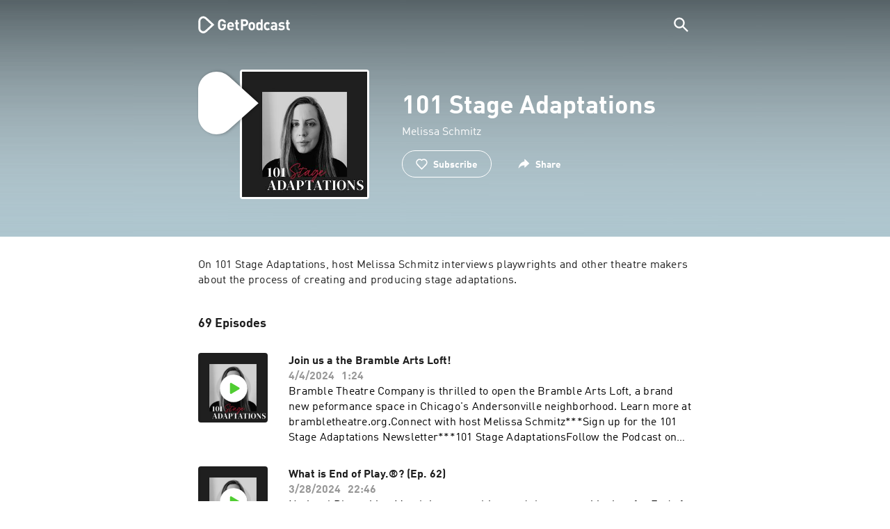

--- FILE ---
content_type: text/html; charset=utf-8
request_url: https://getpodcast.com/uk/podcast/101-stage-adaptations
body_size: 28824
content:
<!DOCTYPE html><html lang="uk"><head><meta name="next-font-preconnect" /><meta httpEquiv="X-UA-Compatible" content="IE=edge,chrome=1" /><meta name="viewport" content="width=device-width, initial-scale=1.0" /><meta charSet="utf-8" /><meta name="google" content="nopagereadaloud" /><link rel="shortcut icon" href="/assets/favicon.ico" /><link rel="apple-touch-icon" sizes="180x180" href="/assets/apple-touch-icon.png" /><link rel="icon" type="image/png" sizes="48x48" href="/assets/favicon-48x48.png" /><link rel="icon" type="image/png" sizes="32x32" href="/assets/favicon-32x32.png" /><link rel="icon" type="image/png" sizes="16x16" href="/assets/favicon-16x16.png" /><link rel="mask-icon" href="/assets/safari-pinned-tab.svg" color="#5bbad5" /><link rel="preload" href="/assets/fonts/DINWebPro.woff2" as="font" type="font/woff2" crossorigin /><link rel="preload" href="/assets/fonts/DINWebPro-Bold.woff2" as="font" type="font/woff2" crossorigin /><link rel="preload" href="/assets/images/square.png" as="image" /><meta name="msapplication-TileColor" content="#00aba9" /><meta name="google-site-verification" content="SPCausbI1cLetyY_iFCr3T2ZcAiEXhDcu_NFNeFCILE" /><script>
          window.startTime = Date.now();
          !function () { var e = function () { var e, t = "__tcfapiLocator", a = [], n = window; for (; n;) { try { if (n.frames[t]) { e = n; break } } catch (e) { } if (n === window.top) break; n = n.parent } e || (!function e() { var a = n.document, r = !!n.frames[t]; if (!r) if (a.body) { var i = a.createElement("iframe"); i.style.cssText = "display:none", i.name = t, a.body.appendChild(i) } else setTimeout(e, 5); return !r }(), n.__tcfapi = function () { for (var e, t = arguments.length, n = new Array(t), r = 0; r < t; r++)n[r] = arguments[r]; if (!n.length) return a; if ("setGdprApplies" === n[0]) n.length > 3 && 2 === parseInt(n[1], 10) && "boolean" == typeof n[3] && (e = n[3], "function" == typeof n[2] && n[2]("set", !0)); else if ("ping" === n[0]) { var i = { gdprApplies: e, cmpLoaded: !1, cmpStatus: "stub" }; "function" == typeof n[2] && n[2](i) } else a.push(n) }, n.addEventListener("message", (function (e) { var t = "string" == typeof e.data, a = {}; try { a = t ? JSON.parse(e.data) : e.data } catch (e) { } var n = a.__tcfapiCall; n && window.__tcfapi(n.command, n.version, (function (a, r) { var i = { __tcfapiReturn: { returnValue: a, success: r, callId: n.callId } }; t && (i = JSON.stringify(i)), e.source.postMessage(i, "*") }), n.parameter) }), !1)) }; "undefined" != typeof module ? module.exports = e : e() }();
          function UUID(){var x=(new Date).getTime();return"xxxxxxxx-xxxx-4xxx-yxxx-xxxxxxxxxxxx".replace(/[xy]/g,function(e){var t=(x+16*Math.random())%16|0;return x=Math.floor(x/16),("x"==e?t:3&t|8).toString(16)})}function setCookie(e,t,x){var n=new Date;n.setTime(n.getTime()+24*x*60*60*1e3);n="expires="+n.toUTCString();document.cookie=e+"="+t+";"+n+";path=/"}function readCookie(e){for(var t=e+"=",x=document.cookie.split(";"),n=0;n<x.length;n++){for(var o=x[n];" "==o.charAt(0);)o=o.substring(1,o.length);if(0==o.indexOf(t))return o.substring(t.length,o.length)}return null}var uuid,consentCookie=readCookie("authId");null===consentCookie&&setCookie("authId",uuid=UUID(),365);
          </script><script id="rnd_cmp" src="/assets/js/cmp/rnd.js?_=09112021" onLoad="initCMP()" async></script><script id="show-banner">
          function initCMP () {
              RND.CMP.initialize({
                debug: true,
                privacyLink: '/privacy-policy',
                privacyManagerId: 238149,
                languageDetection: true,
                allowedLanguages:  ['de', 'en', 'fr', 'es', 'pt', 'it', 'pl', 'da', 'sv'],
                fallbackLanguage: 'en',
                sp: {
                  config: {
                    baseEndpoint: 'https://cdn.privacy-mgmt.com'
                    ,propertyHref: 'https://getpodcast.com'
                  }
                }
              });
          }</script><style>
  a,abbr,acronym,address,applet,article,aside,audio,b,big,blockquote,body,canvas,caption,center,cite,code,dd,del,details,dfn,div,dl,dt,em,embed,fieldset,figcaption,figure,footer,form,h1,h2,h3,h4,h5,h6,header,hgroup,html,i,iframe,img,ins,kbd,label,legend,li,mark,menu,nav,object,ol,output,p,pre,q,ruby,s,samp,section,small,span,strike,strong,sub,summary,sup,table,tbody,td,tfoot,th,thead,time,tr,tt,u,ul,var,video{margin:0;padding:0;border:0;font-size:100%;vertical-align:baseline}:focus{outline:0}article,aside,details,figcaption,figure,footer,header,hgroup,menu,nav,section{display:block}body{line-height:1}ol,ul{list-style:none}blockquote,q{quotes:none}blockquote:after,blockquote:before,q:after,q:before{content:'';content:none}table{border-collapse:collapse;border-spacing:0}input[type=search]::-webkit-search-cancel-button,input[type=search]::-webkit-search-decoration,input[type=search]::-webkit-search-results-button,input[type=search]::-webkit-search-results-decoration{-webkit-appearance:none;-moz-appearance:none}input[type=search]{-webkit-appearance:none;-moz-appearance:none;-webkit-box-sizing:content-box;-moz-box-sizing:content-box;box-sizing:content-box}textarea{overflow:auto;vertical-align:top;resize:vertical}audio,canvas,video{display:inline-block;max-width:100%}audio:not([controls]){display:none;height:0}[hidden]{display:none}html{font-size:100%;-webkit-text-size-adjust:100%;-ms-text-size-adjust:100%}a:focus{outline:thin dotted}a:active,a:hover{outline:0}img{border:0;-ms-interpolation-mode:bicubic}figure{margin:0}form{margin:0}fieldset{border:1px solid silver;margin:0 2px;padding:.35em .625em .75em}legend{border:0;padding:0;white-space:normal}button,input,select,textarea{font-size:100%;margin:0;vertical-align:baseline}button,input{line-height:normal}button,select{text-transform:none}button,html input[type=button],input[type=reset],input[type=submit]{-webkit-appearance:button;cursor:pointer}button[disabled],html input[disabled]{cursor:default}input[type=checkbox],input[type=radio]{box-sizing:border-box;padding:0}input[type=search]{-webkit-appearance:textfield;-moz-box-sizing:content-box;-webkit-box-sizing:content-box;box-sizing:content-box}input[type=search]::-webkit-search-cancel-button,input[type=search]::-webkit-search-decoration{-webkit-appearance:none}button::-moz-focus-inner,input::-moz-focus-inner{border:0;padding:0}textarea{overflow:auto;vertical-align:top}table{border-collapse:collapse;border-spacing:0}button,html,input,select,textarea{color:#222}::-moz-selection{background:#b3d4fc;text-shadow:none}::selection{background:#b3d4fc;text-shadow:none}img{vertical-align:middle}fieldset{border:0;margin:0;padding:0}textarea{resize:vertical}.chromeframe{margin:.2em 0;background:#ccc;color:#000;padding:.2em 0}em{font-style:italic}strong{font-weight:700}*{box-sizing:border-box}

  @font-face {
    font-family: radio;
    src: local(
            '-apple-system,BlinkMacSystemFont,"Segoe UI",Roboto,"Helvetica Neue",Arial,sans-serif,"Apple Color Emoji","Segoe UI Emoji","Segoe UI Symbol","Noto Color Emoji"'
    ),
    url('/assets/fonts/DINWebPro.woff2') format('woff2');
    font-style: normal;
    font-weight: normal;
    font-display: swap;
    text-rendering: optimizeLegibility;
  }

  @font-face {
    font-family: radio;
    src: local(
            '-apple-system,BlinkMacSystemFont,"Segoe UI",Roboto,"Helvetica Neue",Arial,sans-serif,"Apple Color Emoji","Segoe UI Emoji","Segoe UI Symbol","Noto Color Emoji"'
    ),
    url('/assets/fonts/DINWebPro-Bold.woff2') format('woff2');
    font-style: normal;
    font-weight: bold;
    font-display: swap;
    text-rendering: optimizeLegibility;
  }

  body,
  input {
    font-family: radio;
    font-size: 14px;
    font-weight: normal;
    font-style: normal;
    font-stretch: normal;
    line-height: 1.43;
    letter-spacing: 0.25px;
    color: #1e1e1e;
    -webkit-overflow-scrolling: touch;
  }

  html,
  body {
    height: 100%;
    width: 100%;
  }

  .playbutton-stage {
    padding: 5px 0 0 5px;
  }
  .playbutton-stage .playbutton-styled {
    max-width: 70px !important;
  }
  .playbutton-stage .svgIcon svg {
    width: 70px;
    height: 70px;
  }

  .playbutton-cover {
    padding-left: 4px;
    padding-top: 4px;
  }
  .playbutton-cover .playbutton-styled {
    max-width: 50px !important;
  }
  .playbutton-cover .svgIcon svg {
    width: 50px;
    height: 50px;
  }

  .playbutton-sticky .playbutton-styled {
    max-width: 57px !important;
    
  }
  .playbutton-sticky .svgIcon svg {
    width: 57px;
    height: 57px;
  }
  
  @media (min-width: 768px) {
    .playbutton-sticky {
      padding-top: 4px;
    }
  }
  @media (max-width: 767px) {
    .playbutton-cover {
      padding-left: 2px;
      padding-top: 2px;
    }
    .playbutton-cover .playbutton-styled {
      max-width: 42px !important;
    }
    .playbutton-cover .svgIcon svg {
      width: 42px;
      height: 42px;
    }
    .playbutton-sticky .playbutton-styled {
      max-width: 40px !important;
    }
    .playbutton-sticky .svgIcon svg {
      width: 40px;
      height: 40px;
    } 
  }
</style><title>101 Stage Adaptations podcast - Listen online for free</title><meta name="description" content="Listen to 101 Stage Adaptations podcast for free on GetPodcast. All podcasts at one glance. Discover online now." /><meta name="robots" content="index,follow,max-snippet:-1,max-image-preview:large" /><meta property="og:url" content="https://getpodcast.com/uk/podcast/101-stage-adaptations" /><meta property="og:title" content="101 Stage Adaptations" /><meta property="og:description" content="Listen to 101 Stage Adaptations on GetPodcast" /><meta property="og:type" content="website" /><meta property="og:site_name" content="GetPodcast" /><meta property="og:image" content="https://getpodcast.com/assets/images/splash/logo-1200x630.png" /><meta name="twitter:card" content="summary_large_image" /><meta name="twitter:title" content="101 Stage Adaptations" /><meta name="twitter:description" content="Listen to 101 Stage Adaptations on GetPodcast" /><meta name="twitter:image" content="https://getpodcast.com/assets/images/splash/logo-1200x630.png" /><link rel="alternate" hrefLang="de-de" href="https://getpodcast.com/de/podcast/101-stage-adaptations" /><link rel="alternate" hrefLang="de" href="https://getpodcast.com/de/podcast/101-stage-adaptations" /><link rel="alternate" hrefLang="en-gb" href="https://getpodcast.com/uk/podcast/101-stage-adaptations" /><link rel="alternate" hrefLang="en-us" href="https://getpodcast.com/podcast/101-stage-adaptations" /><link rel="alternate" hrefLang="en" href="https://getpodcast.com/podcast/101-stage-adaptations" /><link rel="canonical" href="https://getpodcast.com/uk/podcast/101-stage-adaptations" /><link rel="preload" href="https://podcast-images-prod.radio-assets.com/300/101-stage-adaptations.jpeg?version=bbab6bc39c275e5573cd3efaf2181316e50986e9" as="image" /><meta name="next-head-count" content="37" /><noscript data-n-css></noscript><script defer noModule src="/_next/static/chunks/polyfills-5cd94c89d3acac5f.js"></script><script src="/_next/static/chunks/webpack-4a1853a56933a9c7.js" defer></script><script src="/_next/static/chunks/framework-4cc980c1fc92f87d.js" defer></script><script src="/_next/static/chunks/main-07181bb3a1035316.js" defer></script><script src="/_next/static/chunks/pages/_app-97dd806ad24fd392.js" defer></script><script src="/_next/static/chunks/29107295-a2d0c8e72019a3ed.js" defer></script><script src="/_next/static/chunks/858-34a49e26c029909d.js" defer></script><script src="/_next/static/chunks/641-daa966751dca1081.js" defer></script><script src="/_next/static/chunks/pages/podcast/%5Bpodcast%5D-8c0d2ffdfff6c5f4.js" defer></script><script src="/_next/static/TLVfm-ZRIW0FvGABBmXx5/_buildManifest.js" defer></script><script src="/_next/static/TLVfm-ZRIW0FvGABBmXx5/_ssgManifest.js" defer></script><script src="/_next/static/TLVfm-ZRIW0FvGABBmXx5/_middlewareManifest.js" defer></script><style id="__jsx-2850323686">#nprogress{pointer-events:none;}#nprogress .bar{background:#64e646;position:fixed;z-index:9999;top:0;left:0;width:100%;height:2px;}#nprogress .peg{display:block;position:absolute;right:0px;width:100px;height:100%;box-shadow:0 0 10px #64e646,0 0 5px #64e646;opacity:1;-webkit-transform:rotate(3deg) translate(0px,-4px);-ms-transform:rotate(3deg) translate(0px,-4px);-webkit-transform:rotate(3deg) translate(0px,-4px);-ms-transform:rotate(3deg) translate(0px,-4px);transform:rotate(3deg) translate(0px,-4px);}#nprogress .spinner{display:block;position:fixed;z-index:1031;top:15px;right:15px;}#nprogress .spinner-icon{width:18px;height:18px;box-sizing:border-box;border:solid 2px transparent;border-top-color:#64e646;border-left-color:#64e646;border-radius:50%;-webkit-animation:nprogresss-spinner 400ms linear infinite;-webkit-animation:nprogress-spinner 400ms linear infinite;animation:nprogress-spinner 400ms linear infinite;}.nprogress-custom-parent{overflow:hidden;position:relative;}.nprogress-custom-parent #nprogress .spinner,.nprogress-custom-parent #nprogress .bar{position:absolute;}@-webkit-keyframes nprogress-spinner{0%{-webkit-transform:rotate(0deg);}100%{-webkit-transform:rotate(360deg);}}@-webkit-keyframes nprogress-spinner{0%{-webkit-transform:rotate(0deg);-ms-transform:rotate(0deg);transform:rotate(0deg);}100%{-webkit-transform:rotate(360deg);-ms-transform:rotate(360deg);transform:rotate(360deg);}}@keyframes nprogress-spinner{0%{-webkit-transform:rotate(0deg);-ms-transform:rotate(0deg);transform:rotate(0deg);}100%{-webkit-transform:rotate(360deg);-ms-transform:rotate(360deg);transform:rotate(360deg);}}</style><style data-styled data-styled-version="5.3.3">.iFtXGS{width:106px;vertical-align:middle;position:relative;}/*!sc*/
.iFtXGS path#icon{fill:#FFFFFF;}/*!sc*/
.iFtXGS path#text{fill:#FFFFFF;}/*!sc*/
@media (min-width:768px){.iFtXGS{width:132px;}}/*!sc*/
.ktXSIt{width:106px;vertical-align:middle;position:relative;}/*!sc*/
.ktXSIt path#icon{fill:#64E646;}/*!sc*/
.ktXSIt path#text{fill:#1E1E1E;}/*!sc*/
@media (min-width:768px){.ktXSIt{width:132px;}}/*!sc*/
data-styled.g1[id="Logo__SVG-sc-kn26s8-0"]{content:"iFtXGS,ktXSIt,"}/*!sc*/
.bwiwIZ{width:28px;height:28px;vertical-align:middle;outline:none;}/*!sc*/
.bwiwIZ:active{outline:none;}/*!sc*/
data-styled.g2[id="Icon__SVG-sc-pqbdkr-0"]{content:"bwiwIZ,"}/*!sc*/
.fryuta{-webkit-user-select:none;-moz-user-select:none;-ms-user-select:none;user-select:none;cursor:pointer;z-index:10;}/*!sc*/
.fryuta #close,.fryuta #search{stroke:#FFFFFF;}/*!sc*/
@media (min-width:768px){.fryuta{width:30px;height:30px;}}/*!sc*/
data-styled.g4[id="NavigationSearch__StyledIcon-sc-9nolk2-0"]{content:"fryuta,"}/*!sc*/
.fajCMX{position:relative;}/*!sc*/
data-styled.g6[id="NavigationSearch__Wrapper-sc-9nolk2-2"]{content:"fajCMX,"}/*!sc*/
.WWFqg{-webkit-transition:all ease-out 0.15s;transition:all ease-out 0.15s;display:-webkit-inline-box;display:-webkit-inline-flex;display:-ms-inline-flexbox;display:inline-flex;position:relative;padding-left:4px;z-index:9;}/*!sc*/
@media (min-width:768px){.WWFqg{height:30px;}}/*!sc*/
data-styled.g7[id="NavigationSearch__ButtonWrapper-sc-9nolk2-3"]{content:"WWFqg,"}/*!sc*/
.jVgKCw{display:-webkit-box;display:-webkit-flex;display:-ms-flexbox;display:flex;-webkit-align-items:center;-webkit-box-align:center;-ms-flex-align:center;align-items:center;}/*!sc*/
data-styled.g9[id="NavigationSearch__NoForm-sc-9nolk2-5"]{content:"jVgKCw,"}/*!sc*/
.eJcxag{max-width:710px;margin:0 auto;width:100%;}/*!sc*/
data-styled.g10[id="components__PageWrapper-sc-1nvrcl0-0"]{content:"eJcxag,"}/*!sc*/
.bYgKjR{-webkit-user-select:none;-moz-user-select:none;-ms-user-select:none;user-select:none;-webkit-backface-visibility:hidden;backface-visibility:hidden;-webkit-tap-highlight-color:transparent;-webkit-transition:all ease-out 0.15s;transition:all ease-out 0.15s;background-color:transparent;position:fixed;padding:0 20px;width:100%;height:60px;line-height:60px;z-index:1000;box-shadow:none;}/*!sc*/
@media (min-width:768px){.bYgKjR{height:70px;line-height:70px;}}/*!sc*/
data-styled.g12[id="Navigation__Wrapper-sc-uvqu1e-0"]{content:"bYgKjR,"}/*!sc*/
.gAMANT{margin:0 auto;width:100%;display:grid;grid-template-columns:106px auto;grid-template-rows:100%;grid-template-areas:logo . search;-webkit-align-items:center;-webkit-box-align:center;-ms-flex-align:center;align-items:center;}/*!sc*/
data-styled.g13[id="Navigation__Inner-sc-uvqu1e-1"]{content:"gAMANT,"}/*!sc*/
.gcGHxD{justify-self:end;top:1px;}/*!sc*/
data-styled.g14[id="Navigation__StyledSearch-sc-uvqu1e-2"]{content:"gcGHxD,"}/*!sc*/
.crfOsF:hover,.crfOsF:active,.crfOsF:focus{outline:0;}/*!sc*/
data-styled.g15[id="Navigation__LogoLink-sc-uvqu1e-3"]{content:"crfOsF,"}/*!sc*/
.kYKsIF{width:18px;height:18px;background-size:18px 18px;background-repeat:no-repeat;background-position:center;background-image:url( /assets/images/flags/uk@1x.png );}/*!sc*/
@media (-webkit-min-device-pixel-ratio:2), ( min--moz-device-pixel-ratio:2), ( -o-min-device-pixel-ratio:2/1), ( min-device-pixel-ratio:2), ( min-resolution:192dpi), ( min-resolution:2dppx){.kYKsIF{background-image:url( /assets/images/flags/uk@2x.png );}}/*!sc*/
@media (-webkit-min-device-pixel-ratio:3), ( min--moz-device-pixel-ratio:3), ( -o-min-device-pixel-ratio:3/1), ( min-device-pixel-ratio:3), ( min-resolution:384dpi), ( min-resolution:3dppx){.kYKsIF{background-image:url( /assets/images/flags/uk@3x.png);}}/*!sc*/
data-styled.g16[id="CountryIcon-sc-1mwhrcq-0"]{content:"kYKsIF,"}/*!sc*/
.ktyzes{display:inline-block;text-align:center;-webkit-text-decoration:none;text-decoration:none;position:relative;z-index:0;padding-left:23px;}/*!sc*/
data-styled.g17[id="LanguagePicker__Label-sc-1kxex54-0"]{content:"ktyzes,"}/*!sc*/
.gwscSw{position:absolute;width:18px;height:18px;left:0;top:0;}/*!sc*/
data-styled.g18[id="LanguagePicker__StyledCountryIcon-sc-1kxex54-1"]{content:"gwscSw,"}/*!sc*/
.lpiikl{width:14px;height:14px;z-index:0;-webkit-transform:rotate(-90deg);-ms-transform:rotate(-90deg);transform:rotate(-90deg);position:relative;margin-left:5px;top:2px;}/*!sc*/
data-styled.g19[id="LanguagePicker__StyledChevron-sc-1kxex54-2"]{content:"lpiikl,"}/*!sc*/
.dcraAT{text-align:center;-webkit-text-decoration:none;text-decoration:none;color:#1E1E1E;-webkit-user-select:none;-moz-user-select:none;-ms-user-select:none;user-select:none;-webkit-tap-highlight-color:transparent;}/*!sc*/
.dcraAT:hover,.dcraAT:active,.dcraAT:focus{outline:0;}/*!sc*/
data-styled.g20[id="LanguagePicker__StyledLink-sc-1kxex54-3"]{content:"dcraAT,"}/*!sc*/
.hfrvzp{display:none;}/*!sc*/
@media (min-width:768px){.hfrvzp{display:inline-block;}}/*!sc*/
.fRrCPG{display:inline-block;}/*!sc*/
@media (min-width:768px){.fRrCPG{display:inline-block;}}/*!sc*/
data-styled.g21[id="AppLink__LinkApp-sc-54x8rf-0"]{content:"hfrvzp,fRrCPG,"}/*!sc*/
.hTgDSs{display:block;width:100%;text-align:center;}/*!sc*/
@media (min-width:768px){.hTgDSs{display:inherit;width:auto;padding-right:0;text-align:left;-webkit-box-pack:center;-webkit-justify-content:center;-ms-flex-pack:center;justify-content:center;-webkit-align-items:center;-webkit-box-align:center;-ms-flex-align:center;align-items:center;}.hTgDSs .AppLink-sc-54x8rf-2:first-child{margin-right:10px;}}/*!sc*/
data-styled.g24[id="AppLinks__Wrapper-sc-qg55x-0"]{content:"hTgDSs,"}/*!sc*/
.kuCzjq{-webkit-flex-shrink:0;-ms-flex-negative:0;flex-shrink:0;padding:50px 20px 90px 20px;background-color:rgba(240,240,240,0.6);}/*!sc*/
@media (min-width:768px){.kuCzjq{padding:50px 20px 110px 20px;}}/*!sc*/
data-styled.g25[id="Footer__Wrapper-sc-1hapenx-0"]{content:"kuCzjq,"}/*!sc*/
.HPTmn{font-size:16px;font-weight:bold;font-style:normal;font-stretch:normal;line-height:1.38;-webkit-letter-spacing:0.28px;-moz-letter-spacing:0.28px;-ms-letter-spacing:0.28px;letter-spacing:0.28px;text-align:center;}/*!sc*/
data-styled.g28[id="Footer__Main-sc-1hapenx-3"]{content:"HPTmn,"}/*!sc*/
.hKOoUz{font-weight:normal;}/*!sc*/
data-styled.g29[id="Footer__Secondary-sc-1hapenx-4"]{content:"hKOoUz,"}/*!sc*/
.voMYQ{position:relative;text-align:center;white-space:nowrap;}/*!sc*/
data-styled.g30[id="Footer__LinkItem-sc-1hapenx-5"]{content:"voMYQ,"}/*!sc*/
.eHHIBo{display:-webkit-box;display:-webkit-flex;display:-ms-flexbox;display:flex;-webkit-flex-wrap:wrap;-ms-flex-wrap:wrap;flex-wrap:wrap;width:100%;margin:50px auto;padding:0 5px;-webkit-box-pack:center;-webkit-justify-content:center;-ms-flex-pack:center;justify-content:center;}/*!sc*/
.eHHIBo .Footer__LinkItem-sc-1hapenx-5{padding:5px 10px;}/*!sc*/
@media (min-width:768px){.eHHIBo{margin:0 auto 0 0;width:auto;padding:0 0 0 5px;}.eHHIBo .Footer__LinkItem-sc-1hapenx-5{padding:0;}}/*!sc*/
data-styled.g31[id="Footer__Links-sc-1hapenx-6"]{content:"eHHIBo,"}/*!sc*/
.hvskIS{text-align:center;-webkit-text-decoration:none;text-decoration:none;color:#1E1E1E;-webkit-user-select:none;-moz-user-select:none;-ms-user-select:none;user-select:none;-webkit-tap-highlight-color:transparent;}/*!sc*/
.hvskIS:hover,.hvskIS:active,.hvskIS:focus{outline:0;}/*!sc*/
@media (min-width:768px){.hvskIS{margin-right:20px;}}/*!sc*/
data-styled.g32[id="Footer__StyledLink-sc-1hapenx-7"]{content:"hvskIS,"}/*!sc*/
.hChjHW{margin:0;padding:0;background:transparent;border:none;text-align:center;-webkit-text-decoration:none;text-decoration:none;font-size:inherit;font-family:inherit;color:#1E1E1E;-webkit-user-select:none;-moz-user-select:none;-ms-user-select:none;user-select:none;-webkit-tap-highlight-color:transparent;}/*!sc*/
.hChjHW:hover,.hChjHW:active,.hChjHW:focus{outline:0;}/*!sc*/
@media (min-width:768px){.hChjHW{margin-right:20px;}}/*!sc*/
data-styled.g33[id="Footer__StyledLinkLikeButton-sc-1hapenx-8"]{content:"hChjHW,"}/*!sc*/
.eaaKzR{display:-webkit-box;display:-webkit-flex;display:-ms-flexbox;display:flex;padding:0 5px;width:100%;-webkit-align-items:flex-end;-webkit-box-align:flex-end;-ms-flex-align:flex-end;align-items:flex-end;-webkit-box-pack:justify;-webkit-justify-content:space-between;-ms-flex-pack:justify;justify-content:space-between;}/*!sc*/
@media (min-width:768px){.eaaKzR{max-width:240px;margin:0 auto;padding:0 5px 0 20px;}}/*!sc*/
data-styled.g34[id="Footer__Legal-sc-1hapenx-9"]{content:"eaaKzR,"}/*!sc*/
.QJCCy{white-space:nowrap;text-align:center;-webkit-text-decoration:none;text-decoration:none;color:#1E1E1E;padding-right:20px;-webkit-user-select:none;-moz-user-select:none;-ms-user-select:none;user-select:none;-webkit-tap-highlight-color:transparent;}/*!sc*/
.QJCCy:hover,.QJCCy:active,.QJCCy:focus{outline:0;}/*!sc*/
data-styled.g35[id="Footer__Copyright-sc-1hapenx-10"]{content:"QJCCy,"}/*!sc*/
@media (min-width:768px){.bNufPO{display:-webkit-box;display:-webkit-flex;display:-ms-flexbox;display:flex;-webkit-align-items:flex-end;-webkit-box-align:flex-end;-ms-flex-align:flex-end;align-items:flex-end;-webkit-box-pack:justify;-webkit-justify-content:space-between;-ms-flex-pack:justify;justify-content:space-between;margin-top:40px;}}/*!sc*/
data-styled.g37[id="Footer__FooterLinks-sc-1hapenx-12"]{content:"bNufPO,"}/*!sc*/
.kFxaEa{text-align:center;padding-top:45px;}/*!sc*/
data-styled.g38[id="Footer__StyledAppLinks-sc-1hapenx-13"]{content:"kFxaEa,"}/*!sc*/
.hcePJY{margin-top:25px;}/*!sc*/
@media (min-width:768px){.hcePJY{margin-top:0;}}/*!sc*/
data-styled.g39[id="Logo__LogoContainer-sc-1zms5r-0"]{content:"hcePJY,"}/*!sc*/
.kHxrAE{min-height:100%;position:relative;}/*!sc*/
data-styled.g47[id="Page__Wrapper-sc-1ch93uo-0"]{content:"kHxrAE,"}/*!sc*/
.fzXDGp{min-height:100vh;display:-webkit-box;display:-webkit-flex;display:-ms-flexbox;display:flex;-webkit-flex-direction:column;-ms-flex-direction:column;flex-direction:column;-webkit-align-items:stretch;-webkit-box-align:stretch;-ms-flex-align:stretch;align-items:stretch;}/*!sc*/
data-styled.g48[id="Page-sc-1ch93uo-1"]{content:"fzXDGp,"}/*!sc*/
.ehtDuQ{-webkit-box-flex:1;-webkit-flex-grow:1;-ms-flex-positive:1;flex-grow:1;}/*!sc*/
data-styled.g49[id="Page__Main-sc-1ch93uo-2"]{content:"ehtDuQ,"}/*!sc*/
.iKbVVI:hover{-webkit-filter:drop-shadow(0 0 4px rgba(0,0,0,0.5));-webkit-filter:drop-shadow(0 0 4px rgba(0,0,0,0.5));filter:drop-shadow(0 0 4px rgba(0,0,0,0.5));}/*!sc*/
.iKbVVI:active{-webkit-filter:drop-shadow(0 0 4px rgba(0,0,0,1));-webkit-filter:drop-shadow(0 0 4px rgba(0,0,0,1));filter:drop-shadow(0 0 4px rgba(0,0,0,1));}/*!sc*/
@supports (-webkit-overflow-scrolling:touch){.iKbVVI:hover,.iKbVVI:active{-webkit-filter:none;-webkit-filter:none;filter:none;}}/*!sc*/
.iKbVVI .playbutton-styled{-webkit-animation:2s linear infinite svg-animation;animation:2s linear infinite svg-animation;fill:none;max-width:40px;}/*!sc*/
.iKbVVI > svg circle{display:block;fill:none;stroke:white;stroke-linecap:round;stroke-width:10px;}/*!sc*/
@media all and (-ms-high-contrast:none){.iKbVVI > svg circle{stroke-width:0;}}/*!sc*/
.iKbVVI > svg circle.animated{-webkit-animation:1.4s ease-in-out infinite both circle-animation;animation:1.4s ease-in-out infinite both circle-animation;stroke-dasharray:283;stroke-dashoffset:280;-webkit-transform-origin:50% 50%;-ms-transform-origin:50% 50%;transform-origin:50% 50%;}/*!sc*/
@-webkit-keyframes svg-animation{0%{-webkit-transform:rotateZ(0deg);-ms-transform:rotateZ(0deg);transform:rotateZ(0deg);}100%{-webkit-transform:rotateZ(360deg);-ms-transform:rotateZ(360deg);transform:rotateZ(360deg);}}/*!sc*/
@keyframes svg-animation{0%{-webkit-transform:rotateZ(0deg);-ms-transform:rotateZ(0deg);transform:rotateZ(0deg);}100%{-webkit-transform:rotateZ(360deg);-ms-transform:rotateZ(360deg);transform:rotateZ(360deg);}}/*!sc*/
@-webkit-keyframes circle-animation{0%,25%{stroke-dashoffset:280;-webkit-transform:rotate(0);-ms-transform:rotate(0);transform:rotate(0);}50%,75%{stroke-dashoffset:75;-webkit-transform:rotate(45deg);-ms-transform:rotate(45deg);transform:rotate(45deg);}100%{stroke-dashoffset:280;-webkit-transform:rotate(360deg);-ms-transform:rotate(360deg);transform:rotate(360deg);}}/*!sc*/
@keyframes circle-animation{0%,25%{stroke-dashoffset:280;-webkit-transform:rotate(0);-ms-transform:rotate(0);transform:rotate(0);}50%,75%{stroke-dashoffset:75;-webkit-transform:rotate(45deg);-ms-transform:rotate(45deg);transform:rotate(45deg);}100%{stroke-dashoffset:280;-webkit-transform:rotate(360deg);-ms-transform:rotate(360deg);transform:rotate(360deg);}}/*!sc*/
data-styled.g50[id="Toggle-sc-vfpwvg-0"]{content:"iKbVVI,"}/*!sc*/
.ioFfxR{width:100%;height:auto;border-radius:4px;background-size:cover;background-position:top center;background-repeat:no-repeat;background-color:#f0f0f0;box-shadow:0 0 10px 0 rgba(0,0,0,0);-webkit-transition:box-shadow linear 0.1s;transition:box-shadow linear 0.1s;position:relative;background-image:url("https://podcast-images-prod.radio-assets.com/300/101-stage-adaptations.jpeg?version=bbab6bc39c275e5573cd3efaf2181316e50986e9");}/*!sc*/
.ialYGk{width:100%;height:auto;border-radius:4px;background-size:cover;background-position:top center;background-repeat:no-repeat;background-color:#f0f0f0;box-shadow:0 0 10px 0 rgba(0,0,0,0);-webkit-transition:box-shadow linear 0.1s;transition:box-shadow linear 0.1s;position:relative;}/*!sc*/
data-styled.g52[id="Cover__CoverImage-sc-8sp4zu-1"]{content:"ioFfxR,ialYGk,"}/*!sc*/
.lhSQxY{width:100%;border-radius:4px;position:relative;-webkit-transition:box-shadow linear 0.1s;transition:box-shadow linear 0.1s;border:solid 3px #ffffff;}/*!sc*/
.lhSQxY .Cover__CoverImage-sc-8sp4zu-1{border-radius:0;}/*!sc*/
.zuTsf{width:100%;border-radius:4px;position:relative;-webkit-transition:box-shadow linear 0.1s;transition:box-shadow linear 0.1s;}/*!sc*/
data-styled.g53[id="Cover__CoverWrapper-sc-8sp4zu-2"]{content:"lhSQxY,zuTsf,"}/*!sc*/
.dpHJdL{background-color:#aec6cf;background-image:url(/assets/images/overlay/header.png);background-size:100% 100%;min-height:380px;padding-top:74px;padding-bottom:30px;-webkit-transition:background linear 0.5s;transition:background linear 0.5s;}/*!sc*/
@media (min-width:768px){.dpHJdL{min-height:340px;padding-top:100px;padding-bottom:30px;}}/*!sc*/
data-styled.g68[id="StageWrapper__Wrapper-sc-1qxjyh3-0"]{content:"dpHJdL,"}/*!sc*/
.bSBTOJ{margin-bottom:40px;position:relative;word-wrap:break-word;display:-webkit-box;-webkit-line-clamp:5;-webkit-box-orient:vertical;overflow:hidden;white-space:pre-wrap;}/*!sc*/
@media (min-width:768px){.bSBTOJ{-webkit-line-clamp:4;font-size:16px;line-height:1.38;-webkit-letter-spacing:0.28px;-moz-letter-spacing:0.28px;-ms-letter-spacing:0.28px;letter-spacing:0.28px;}}/*!sc*/
.bSBTOJ a{color:#1E1E1E;-webkit-transition:color linear .1s;transition:color linear .1s;}/*!sc*/
.bSBTOJ a:visited{color:#1E1E1E;}/*!sc*/
.bSBTOJ a:hover,.bSBTOJ a:active{color:#64E646;}/*!sc*/
.bSBTOJ p,.bSBTOJ ul,.bSBTOJ ol{margin-top:15px;margin-bottom:15px;}/*!sc*/
.bSBTOJ ul,.bSBTOJ ol{list-style-type:disc;list-style-position:inside;}/*!sc*/
.bSBTOJ ul li,.bSBTOJ ol li{padding-left:10px;}/*!sc*/
.bSBTOJ > :first-child{margin-top:0px;}/*!sc*/
.bSBTOJ > :last-child{margin-bottom:0px;}/*!sc*/
.bSBTOJ .loadingLines{margin-bottom:50px;}/*!sc*/
data-styled.g70[id="DescriptionContent-sc-5yqs0z-0"]{content:"bSBTOJ,"}/*!sc*/
.dtdxnF{-webkit-user-select:none;-moz-user-select:none;-ms-user-select:none;user-select:none;-webkit-tap-highlight-color:transparent;cursor:pointer;width:45px;height:45px;}/*!sc*/
.dtdxnF:hover,.dtdxnF:active,.dtdxnF:focus{outline:0;}/*!sc*/
@media (min-width:768px){.dtdxnF{width:57px;height:57px;}}/*!sc*/
data-styled.g75[id="EpisodeCover__ToggleButton-sc-qskan5-0"]{content:"dtdxnF,"}/*!sc*/
.dLfvcZ{position:absolute;width:100%;height:100%;z-index:100;display:-webkit-box;display:-webkit-flex;display:-ms-flexbox;display:flex;-webkit-box-pack:center;-webkit-justify-content:center;-ms-flex-pack:center;justify-content:center;-webkit-align-items:center;-webkit-box-align:center;-ms-flex-align:center;align-items:center;cursor:pointer;border-radius:4px;-webkit-transition:all linear 0.2s;transition:all linear 0.2s;}/*!sc*/
data-styled.g76[id="EpisodeCover__CoverButton-sc-qskan5-1"]{content:"dLfvcZ,"}/*!sc*/
.iRQdbT{width:100%;height:100%;}/*!sc*/
data-styled.g78[id="EpisodeListItem__Visual-sc-1ofbbx7-0"]{content:"iRQdbT,"}/*!sc*/
.gRFRIp{display:-webkit-box;display:-webkit-flex;display:-ms-flexbox;display:flex;padding-top:3px;}/*!sc*/
@media (min-width:768px){.gRFRIp{padding-top:1px;}}/*!sc*/
data-styled.g79[id="EpisodeListItem__Text-sc-1ofbbx7-1"]{content:"gRFRIp,"}/*!sc*/
.gyzhSv{font-size:16px;font-weight:bold;font-style:normal;font-stretch:normal;line-height:1.4;-webkit-letter-spacing:normal;-moz-letter-spacing:normal;-ms-letter-spacing:normal;letter-spacing:normal;text-align:left;color:#1E1E1E;}/*!sc*/
data-styled.g80[id="EpisodeListItem__EpisodeName-sc-1ofbbx7-2"]{content:"gyzhSv,"}/*!sc*/
.eRcJhA{word-break:break-word;line-height:1.4;cursor:pointer;color:#000;display:-webkit-box;-webkit-line-clamp:10;-webkit-box-orient:vertical;overflow:hidden;max-width:100%;}/*!sc*/
@media (min-width:768px){.eRcJhA{font-size:16px;line-height:1.4;-webkit-line-clamp:4;}}/*!sc*/
.eRcJhA a{color:#1E1E1E;-webkit-transition:color linear .1s;transition:color linear .1s;}/*!sc*/
.eRcJhA a:visited{color:#1E1E1E;}/*!sc*/
.eRcJhA a:hover,.eRcJhA a:active{color:#64E646;}/*!sc*/
.eRcJhA p,.eRcJhA ul,.eRcJhA ol{margin-top:15px;margin-bottom:15px;}/*!sc*/
.eRcJhA ul,.eRcJhA ol{list-style-type:disc;list-style-position:inside;}/*!sc*/
.eRcJhA ul li,.eRcJhA ol li{padding-left:10px;}/*!sc*/
.eRcJhA > :first-child{margin-top:0px;}/*!sc*/
.eRcJhA > :last-child{margin-bottom:0px;}/*!sc*/
.eRcJhA .loadingLines{margin-bottom:50px;}/*!sc*/
data-styled.g81[id="EpisodeListItem__EpisodeDescription-sc-1ofbbx7-3"]{content:"eRcJhA,"}/*!sc*/
.hOLcyk{display:-webkit-box;display:-webkit-flex;display:-ms-flexbox;display:flex;}/*!sc*/
data-styled.g82[id="EpisodeListItem__EpisodeMetaList-sc-1ofbbx7-4"]{content:"hOLcyk,"}/*!sc*/
.hBjlcE{font-size:16px;font-weight:bold;font-style:normal;font-stretch:normal;line-height:1.4;-webkit-letter-spacing:normal;-moz-letter-spacing:normal;-ms-letter-spacing:normal;letter-spacing:normal;text-align:left;color:#1E1E1E;color:#989898;margin-right:10px;}/*!sc*/
data-styled.g83[id="EpisodeListItem__EpisodeMeta-sc-1ofbbx7-5"]{content:"hBjlcE,"}/*!sc*/
.etryi{-webkit-user-select:none;-moz-user-select:none;-ms-user-select:none;user-select:none;-webkit-tap-highlight-color:transparent;display:inline-block;-webkit-text-decoration:none;text-decoration:none;}/*!sc*/
.etryi:hover,.etryi:active,.etryi:focus{outline:0;}/*!sc*/
data-styled.g84[id="EpisodeListItem__EpisodeLink-sc-1ofbbx7-6"]{content:"etryi,"}/*!sc*/
.cjRilX{display:grid;grid-template-columns:80px auto;grid-column-gap:20px;margin-bottom:30px;-webkit-align-items:center;-webkit-box-align:center;-ms-flex-align:center;align-items:center;justify-items:start;}/*!sc*/
@media (min-width:768px){.cjRilX{grid-template-columns:100px auto;grid-column-gap:30px;}}/*!sc*/
.cjRilX:hover .EpisodeCover-sc-qskan5-2{box-shadow:0 0 10px 0 rgba(0,0,0,0.5);}/*!sc*/
.cjRilX:active .EpisodeCover-sc-qskan5-2{box-shadow:0 0 10px 0 #000000;}/*!sc*/
data-styled.g85[id="EpisodeListItem__Wrapper-sc-1ofbbx7-7"]{content:"cjRilX,"}/*!sc*/
.hEiCcl{border-radius:4px;border:solid 1px #1e1e1e;padding:20px 20px 20px 20px;margin-bottom:40px;}/*!sc*/
@media (min-width:768px){.hEiCcl{padding:30px 30px 30px 30px;margin-top:20px;margin-bottom:35px;}}/*!sc*/
data-styled.g86[id="EpisodeList__Wrapper-sc-7k8d2n-0"]{content:"hEiCcl,"}/*!sc*/
.ddkvFf{text-align:left;}/*!sc*/
@media (min-width:768px){.ddkvFf{font-size:16px;line-height:1.5;-webkit-letter-spacing:normal;-moz-letter-spacing:normal;-ms-letter-spacing:normal;letter-spacing:normal;}}/*!sc*/
data-styled.g87[id="EpisodeList__Paragraph-sc-7k8d2n-1"]{content:"ddkvFf,"}/*!sc*/
.dOuPOs{height:28px;top:3px;left:0;position:absolute;-webkit-filter:drop-shadow(2px 0 2px rgba(0,0,0,0.3));-webkit-filter:drop-shadow(2px 0 2px rgba(0,0,0,0.3));filter:drop-shadow(2px 0 2px rgba(0,0,0,0.3));}/*!sc*/
.dOuPOs path{fill:#64E646;}/*!sc*/
@media (min-width:768px){.dOuPOs{height:38px;}}/*!sc*/
data-styled.g88[id="EpisodeList__StyledBubble-sc-7k8d2n-2"]{content:"dOuPOs,"}/*!sc*/
.fdFzRy{display:-webkit-box;display:-webkit-flex;display:-ms-flexbox;display:flex;}/*!sc*/
data-styled.g89[id="EpisodeList__Content-sc-7k8d2n-3"]{content:"fdFzRy,"}/*!sc*/
.hnTEWy{padding-right:16px;padding-left:18px;position:relative;}/*!sc*/
.hnTEWy .Cover__CoverWrapper-sc-8sp4zu-2{width:62px;height:62px;}/*!sc*/
@media (min-width:768px){.hnTEWy{padding-left:24px;padding-right:25px;}.hnTEWy .Cover__CoverWrapper-sc-8sp4zu-2{width:86px;height:86px;}}/*!sc*/
data-styled.g90[id="EpisodeList__Visual-sc-7k8d2n-4"]{content:"hnTEWy,"}/*!sc*/
.gKbRrO{padding-top:4px;text-align:right;}/*!sc*/
data-styled.g91[id="EpisodeList__Text-sc-7k8d2n-5"]{content:"gKbRrO,"}/*!sc*/
.jxdKgy{text-align:right;padding:15px 0 0 0;}/*!sc*/
@media (min-width:768px){.jxdKgy{display:-webkit-box;display:-webkit-flex;display:-ms-flexbox;display:flex;-webkit-box-pack:justify;-webkit-justify-content:space-between;-ms-flex-pack:justify;justify-content:space-between;-webkit-align-items:center;-webkit-box-align:center;-ms-flex-align:center;align-items:center;}}/*!sc*/
data-styled.g92[id="EpisodeList__Footer-sc-7k8d2n-6"]{content:"jxdKgy,"}/*!sc*/
.cskNzI{font-size:24px;font-weight:bold;font-style:normal;font-stretch:normal;line-height:1.33;-webkit-letter-spacing:normal;-moz-letter-spacing:normal;-ms-letter-spacing:normal;letter-spacing:normal;text-align:center;color:#1E1E1E;}/*!sc*/
@media (min-width:768px){.cskNzI{font-size:36px;line-height:1.17;}}/*!sc*/
data-styled.g93[id="Headline-sc-vutl6b-0"]{content:"cskNzI,"}/*!sc*/
.GgwXQ{font-size:16px;text-align:left;}/*!sc*/
data-styled.g94[id="Headline__HeadlineSmall-sc-vutl6b-1"]{content:"GgwXQ,"}/*!sc*/
.jQImDU{margin-bottom:30px;}/*!sc*/
@media (min-width:768px){.jQImDU{font-size:18px;line-height:1.33;}}/*!sc*/
data-styled.g96[id="EpisodeCollection__Title-sc-2kw65r-1"]{content:"jQImDU,"}/*!sc*/
.diKkok{padding:3px 30px 0 30px;display:inline-block;border-radius:24px;line-height:32px;font-style:normal;font-stretch:normal;-webkit-letter-spacing:normal;-moz-letter-spacing:normal;-ms-letter-spacing:normal;letter-spacing:normal;-webkit-font-smoothing:antialiased;-moz-osx-font-smoothing:grayscale;}/*!sc*/
data-styled.g97[id="Button__Inner-sc-1xnxnyo-0"]{content:"diKkok,"}/*!sc*/
.jbwdfX{cursor:pointer;font-weight:bold;font-style:normal;font-stretch:normal;-webkit-letter-spacing:0.28px;-moz-letter-spacing:0.28px;-ms-letter-spacing:0.28px;letter-spacing:0.28px;text-align:center;-webkit-user-select:none;-moz-user-select:none;-ms-user-select:none;user-select:none;color:#ffffff;display:inline-block;border-radius:24px;background-color:transparent;opacity:1;-webkit-user-select:none;-moz-user-select:none;-ms-user-select:none;user-select:none;-webkit-tap-highlight-color:transparent;}/*!sc*/
.jbwdfX:hover,.jbwdfX:active,.jbwdfX:focus{outline:0;}/*!sc*/
.jzslzn{cursor:pointer;font-weight:bold;font-style:normal;font-stretch:normal;-webkit-letter-spacing:0.28px;-moz-letter-spacing:0.28px;-ms-letter-spacing:0.28px;letter-spacing:0.28px;text-align:center;-webkit-user-select:none;-moz-user-select:none;-ms-user-select:none;user-select:none;color:#1e1e1e;display:inline-block;border-radius:24px;background-color:transparent;opacity:1;-webkit-user-select:none;-moz-user-select:none;-ms-user-select:none;user-select:none;-webkit-tap-highlight-color:transparent;}/*!sc*/
.jzslzn:hover,.jzslzn:active,.jzslzn:focus{outline:0;}/*!sc*/
data-styled.g98[id="Button__WrapperNaked-sc-1xnxnyo-1"]{content:"jbwdfX,jzslzn,"}/*!sc*/
.icurFG{border:solid 1px #ffffff;background-color:transparent;}/*!sc*/
.icurFG .Button__Inner-sc-1xnxnyo-0{border:solid 1px transparent;}/*!sc*/
.icurFG .Button__Inner-sc-1xnxnyo-0:hover{border:solid 1px #ffffff;}/*!sc*/
.egvfOS{border:solid 1px #1e1e1e;background-color:#ffffff;}/*!sc*/
.egvfOS .Button__Inner-sc-1xnxnyo-0{border:solid 1px #ffffff;}/*!sc*/
.egvfOS .Button__Inner-sc-1xnxnyo-0:hover{border:solid 1px #1e1e1e;}/*!sc*/
data-styled.g99[id="Button__Wrapper-sc-1xnxnyo-2"]{content:"icurFG,egvfOS,"}/*!sc*/
.dWqFVU{border-radius:20px;padding:3px 18px 0 15px;font-size:14px;}/*!sc*/
.dWqFVU .Button__IconFavorite-sc-1xnxnyo-4,.dWqFVU .Button__IconShare-sc-1xnxnyo-5{position:relative;top:-1px;margin-right:5px;width:23px;height:23px;}/*!sc*/
.dWqFVU .Button__IconFavorite-sc-1xnxnyo-4 path{stroke:#fff;}/*!sc*/
.dWqFVU .Button__IconShare-sc-1xnxnyo-5 path{stroke:#fff;fill:#fff;}/*!sc*/
data-styled.g103[id="Button__InnerSubscribe-sc-1xnxnyo-6"]{content:"dWqFVU,"}/*!sc*/
.hBQGrV{width:100%;padding:10px 0;text-align:center;}/*!sc*/
data-styled.g106[id="EpisodeList__ButtonWrapper-sc-pvc5wr-0"]{content:"hBQGrV,"}/*!sc*/
.cvWuvm{-webkit-user-select:none;-moz-user-select:none;-ms-user-select:none;user-select:none;-webkit-tap-highlight-color:transparent;display:inline-block;}/*!sc*/
.cvWuvm:hover,.cvWuvm:active,.cvWuvm:focus{outline:0;}/*!sc*/
data-styled.g138[id="Share__Wrapper-sc-av8l82-0"]{content:"cvWuvm,"}/*!sc*/
.dlnIYj{width:146px;height:146px;position:relative;margin:0 auto;}/*!sc*/
@media (min-width:768px){.dlnIYj{width:186px;height:186px;}}/*!sc*/
data-styled.g144[id="PodcastStageVisual__Visual-sc-134ucyj-0"]{content:"dlnIYj,"}/*!sc*/
.iGNEfW{height:70px;top:3px;left:-45px;position:absolute;-webkit-filter:drop-shadow(2px 0 2px rgba(0,0,0,0.3));-webkit-filter:drop-shadow(2px 0 2px rgba(0,0,0,0.3));filter:drop-shadow(2px 0 2px rgba(0,0,0,0.3));}/*!sc*/
@media (min-width:768px){.iGNEfW{height:90px;left:-60px;}}/*!sc*/
data-styled.g145[id="PodcastStageVisual__StyledBubble-sc-134ucyj-1"]{content:"iGNEfW,"}/*!sc*/
.diSECI{padding:20px 0;}/*!sc*/
@media (min-width:768px){.diSECI{padding:0 0 15px 0;}}/*!sc*/
data-styled.g146[id="PodcastStageText__Text-sc-cxk33j-0"]{content:"diSECI,"}/*!sc*/
.jBLIeR{font-size:20px;font-weight:bold;font-style:normal;font-stretch:normal;line-height:1.2;-webkit-letter-spacing:normal;-moz-letter-spacing:normal;-ms-letter-spacing:normal;letter-spacing:normal;color:#ffffff;text-align:center;padding:0 20px;}/*!sc*/
@media (min-width:768px){.jBLIeR{font-size:36px;line-height:1.17;text-align:left;padding:0;}}/*!sc*/
data-styled.g147[id="PodcastStageText__Name-sc-cxk33j-1"]{content:"jBLIeR,"}/*!sc*/
.dykWLz{line-height:1.57;-webkit-letter-spacing:normal;-moz-letter-spacing:normal;-ms-letter-spacing:normal;letter-spacing:normal;color:#ffffff;margin-top:5px;text-align:center;}/*!sc*/
@media (min-width:768px){.dykWLz{text-align:left;font-size:16px;font-weight:normal;font-style:normal;font-stretch:normal;line-height:1.38;-webkit-letter-spacing:normal;-moz-letter-spacing:normal;-ms-letter-spacing:normal;letter-spacing:normal;}}/*!sc*/
data-styled.g148[id="PodcastStageText__Author-sc-cxk33j-2"]{content:"dykWLz,"}/*!sc*/
.eCEuOe{text-align:center;}/*!sc*/
.eCEuOe .Button__ButtonSubscribe-sc-1xnxnyo-7{margin-right:20px;}/*!sc*/
@media (min-width:768px){.eCEuOe{text-align:left;}}/*!sc*/
data-styled.g155[id="PodcastStageButtons__Buttons-sc-1vnowgy-0"]{content:"eCEuOe,"}/*!sc*/
.fQworh{width:100%;max-width:710px;margin:0 auto;}/*!sc*/
@media (min-width:768px){.fQworh{display:grid;-webkit-align-items:center;-webkit-box-align:center;-ms-flex-align:center;align-items:center;grid-template-columns:220px auto;grid-gap:30px;padding-left:43px;}}/*!sc*/
data-styled.g156[id="PodcastStage__Inner-sc-1mek0ao-0"]{content:"fQworh,"}/*!sc*/
@media (min-width:768px){.gZBusf{text-align:left;}}/*!sc*/
data-styled.g157[id="PodcastStage__Content-sc-1mek0ao-1"]{content:"gZBusf,"}/*!sc*/
.gTwNrf{padding:30px 20px;}/*!sc*/
data-styled.g158[id="podcast__Wrapper-sc-i7l1mf-0"]{content:"gTwNrf,"}/*!sc*/
</style></head><body><div id="__next"><script type="cmp-managed" data-vendor-id="5ea2d4894e5aa15059fde8a0" data-vendor-name="Google Tag Manager">
                (function (w, d, s, l, i) {
                w[l] = w[l] || [];
                w[l].push({'gtm.start': new Date().getTime(), event: 'gtm.js'});
                var f = d.getElementsByTagName(s)[0], j = d.createElement(s), dl = l != 'dataLayer' ? '&l=' + l : '';
                j.async = true;
                j.src = '//www.googletagmanager.com/gtm.js?id=' + i + dl;
                f.parentNode.insertBefore(j, f);
              })(window, document, 'script', 'dataLayer', 'GTM-PLSDF2Q');
              </script><div id="content" class="Page__Wrapper-sc-1ch93uo-0 kHxrAE"><div data-testid="navigation-bar" class="Navigation__Wrapper-sc-uvqu1e-0 bYgKjR"><div class="components__PageWrapper-sc-1nvrcl0-0 Navigation__Inner-sc-uvqu1e-1 eJcxag gAMANT"><a data-testid="logo-link" title="Listen to podcasts on getpodcast.com" aria-label="GetPodcast" href="/uk" class="Navigation__LogoLink-sc-uvqu1e-3 crfOsF"><svg viewBox="0 0 261 48" xmlns="http://www.w3.org/2000/svg" class="Logo__SVG-sc-kn26s8-0 iFtXGS"><g fill="none"><path id="text" d="M75.988 36.007c-2.414 2.502-5.293 3.433-8.513 3.433-3.301 0-6.013-1.185-8.128-3.302-3.047-3.047-2.967-6.822-2.967-12.029s-.087-8.982 2.967-12.029c2.115-2.116 4.74-3.302 8.128-3.302 6.986 0 10.541 4.575 11.348 9.658h-5.925c-.676-2.836-2.413-4.407-5.423-4.407-1.607 0-2.923.633-3.774 1.607-1.141 1.273-1.44 2.67-1.44 8.473 0 5.804.299 7.244 1.44 8.516.851.975 2.16 1.571 3.774 1.571 1.78 0 3.22-.632 4.195-1.694.974-1.098 1.352-2.458 1.352-4.022v-1.142h-5.547v-4.916h11.392v4.407c0 4.35-.763 6.975-2.879 9.178zm12.083-6.137c0 2.835 1.738 4.915 4.828 4.915 2.413 0 3.598-.676 4.994-2.072l3.344 3.265c-2.246 2.247-4.405 3.477-8.382 3.477-5.213 0-10.207-2.371-10.207-11.31 0-7.2 3.896-11.265 9.61-11.265 6.144 0 9.612 4.495 9.612 10.545v2.459H88.071v-.015zm7.881-6.146c-.596-1.317-1.818-2.291-3.686-2.291-1.868 0-3.09.974-3.686 2.29-.342.808-.465 1.397-.509 2.372h8.383c-.037-.975-.168-1.564-.502-2.371zm17.288 15.461c-4.492 0-6.397-3.178-6.397-6.312V21.942h-2.327v-4.197h2.327v-6.523h5.503v6.523h3.897v4.197h-3.897V32.53c0 1.273.596 1.993 1.905 1.993h1.992v4.661h-3.002zm19.092-11.352h-4.878v11.352h-5.89V9.025h10.768c6.223 0 9.953 4.277 9.953 9.404s-3.722 9.404-9.953 9.404zm-.29-13.557h-4.58v8.262h4.58c2.667 0 4.361-1.65 4.361-4.109 0-2.458-1.694-4.153-4.362-4.153zm27.313 22.451c-1.352 1.44-3.598 2.713-6.863 2.713-3.257 0-5.46-1.273-6.82-2.713-1.991-2.072-2.5-4.574-2.5-8.603 0-3.986.509-6.48 2.5-8.56 1.353-1.44 3.556-2.713 6.82-2.713 3.265 0 5.504 1.273 6.863 2.713 1.992 2.072 2.501 4.574 2.501 8.56 0 4.029-.509 6.53-2.5 8.603zm-4.274-13.934c-.633-.633-1.484-.975-2.581-.975-1.098 0-1.905.342-2.538.975-1.141 1.142-1.272 3.047-1.272 5.338 0 2.29.124 4.24 1.272 5.382.633.632 1.44.974 2.538.974 1.097 0 1.948-.342 2.58-.974 1.142-1.142 1.273-3.091 1.273-5.382 0-2.291-.131-4.196-1.272-5.338zm23.009 16.392v-2.072c-1.526 1.694-3.133 2.327-5.46 2.327-2.158 0-4.194-.764-5.423-1.993-2.203-2.203-2.246-6.014-2.246-9.323 0-3.31.043-7.077 2.246-9.28 1.229-1.23 3.22-1.993 5.38-1.993 2.247 0 3.94.596 5.38 2.204V9.025h5.504v30.168h-5.38v-.008zm-3.896-17.367c-3.3 0-3.73 2.713-3.73 6.313 0 3.6.422 6.356 3.73 6.356 3.3 0 3.766-2.756 3.766-6.356s-.465-6.313-3.766-6.313zM196.71 39.44c-4.406 0-9.866-2.37-9.866-11.31 0-8.937 5.46-11.265 9.866-11.265 3.046 0 5.336.931 7.284 2.968l-3.73 3.73c-1.14-1.228-2.115-1.738-3.554-1.738-1.316 0-2.327.466-3.134 1.44-.85 1.062-1.228 2.546-1.228 4.873 0 2.327.378 3.855 1.228 4.917.807.974 1.825 1.44 3.134 1.44 1.44 0 2.413-.51 3.555-1.739l3.73 3.688c-1.949 2.021-4.232 2.996-7.285 2.996zm22.414-.255V37.28c-1.483 1.484-2.88 2.116-5.424 2.116-2.5 0-4.318-.632-5.634-1.949-1.185-1.229-1.818-3.01-1.818-4.96 0-3.52 2.414-6.4 7.54-6.4h5.205V24.99c0-2.414-1.185-3.476-4.108-3.476-2.115 0-3.09.509-4.231 1.825l-3.519-3.433c2.16-2.37 4.275-3.047 7.961-3.047 6.18 0 9.4 2.626 9.4 7.797v14.53h-5.372zM219 29.87h-4.362c-1.992 0-3.09.931-3.09 2.502 0 1.527 1.018 2.545 3.177 2.545 1.527 0 2.501-.123 3.475-1.061.597-.553.807-1.44.807-2.793V29.87H219zm18.074 9.57c-3.475 0-6.609-.378-9.4-3.178l3.598-3.6c1.825 1.825 4.195 2.073 5.889 2.073 1.905 0 3.897-.633 3.897-2.291 0-1.099-.596-1.862-2.327-2.037l-3.475-.342c-3.984-.378-6.434-2.116-6.434-6.181 0-4.575 4.02-7.033 8.514-7.033 3.431 0 6.31.596 8.426 2.582l-3.388 3.432c-1.273-1.141-3.22-1.483-5.126-1.483-2.203 0-3.133 1.018-3.133 2.116 0 .807.342 1.738 2.29 1.906l3.475.341c4.362.422 6.565 2.757 6.565 6.48-.007 4.888-4.158 7.215-9.371 7.215zm20.604-.255c-4.486 0-6.398-3.178-6.398-6.312V21.942h-2.327v-4.197h2.327v-6.523h5.503v6.523h3.897v4.197h-3.897V32.53c0 1.273.596 1.993 1.905 1.993h1.992v4.661h-3.002z"></path><path id="icon" d="M14.482 6.255a8.32 8.32 0 015.57 2.13l10.585 9.513 6.892 6.197-6.9 6.196-2.057 1.847-2.777 2.495-5.758 5.17a8.34 8.34 0 01-5.57 2.139c-1.17 0-2.311-.24-3.387-.72a8.337 8.337 0 01-4.937-7.607V14.589a8.333 8.333 0 014.937-7.607 8.341 8.341 0 013.402-.727zm0-5.659A13.985 13.985 0 00.502 14.59v19.033c0 5.52 3.25 10.53 8.288 12.778a13.961 13.961 0 0015.042-2.37l5.758-5.172 2.777-2.494 2.057-1.848L46.006 24.11 34.417 13.695 23.832 4.182a13.997 13.997 0 00-9.35-3.586z"></path></g></svg></a><div data-testid="navigation-search" class="NavigationSearch__Wrapper-sc-9nolk2-2 fajCMX Navigation__StyledSearch-sc-uvqu1e-2 gcGHxD"><div data-testid="navigation-search-collapsed" class="NavigationSearch__NoForm-sc-9nolk2-5 jVgKCw"><div data-testid="navigation-search-expand-button" class="NavigationSearch__ButtonWrapper-sc-9nolk2-3 WWFqg"><svg viewBox="0 0 28 28" xmlns="http://www.w3.org/2000/svg" class="Icon__SVG-sc-pqbdkr-0 bwiwIZ NavigationSearch__StyledIcon-sc-9nolk2-0 fryuta"><path id="search" fill="none" stroke="#FFFFFF" stroke-width="2.2" d="M11.188 17.375a6.187 6.187 0 110-12.375 6.187 6.187 0 010 12.375zm4.5-1.688l6.75 6.75-6.75-6.75z"></path></svg></div></div></div></div></div><div class="Page-sc-1ch93uo-1 fzXDGp"><div class="Page__Main-sc-1ch93uo-2 ehtDuQ"><div data-testid="podcast-stage" type="0" color="#aec6cf" class="StageWrapper__Wrapper-sc-1qxjyh3-0 dpHJdL"><div class="PodcastStage__Inner-sc-1mek0ao-0 fQworh"><div data-testid="podcast-stage-visual" class="PodcastStageVisual__Visual-sc-134ucyj-0 dlnIYj"><div data-testid="podcast-stage-cover" class="Cover__CoverWrapper-sc-8sp4zu-2 lhSQxY"><div class="Cover__Wrapper-sc-8sp4zu-0 eWtuet"><img data-testid="cover-image" alt="101 Stage Adaptations podcast" data-image="https://podcast-images-prod.radio-assets.com/300/101-stage-adaptations.jpeg?version=bbab6bc39c275e5573cd3efaf2181316e50986e9" src="/assets/images/square.png" width="210" height="210" loading="lazy" class="Cover__CoverImage-sc-8sp4zu-1 ioFfxR" /></div></div><svg xmlns="http://www.w3.org/2000/svg" viewBox="0 0 145 150" class="PodcastStageVisual__StyledBubble-sc-134ucyj-1 iGNEfW"><path fill="#FFFFFF" d="M144.69 75.262L71.975 140.11l-.047-.045A43.874 43.874 0 0144.056 150C19.725 150 0 130.275 0 105.944V44.056C0 19.725 19.725 0 44.056 0c11.813 0 22.54 4.65 30.45 12.217l70.184 63.045z"></path></svg></div><div class="PodcastStage__Content-sc-1mek0ao-1 gZBusf"><div class="PodcastStageText__Text-sc-cxk33j-0 diSECI"><h1 data-testid="podcast-name" class="PodcastStageText__Name-sc-cxk33j-1 jBLIeR">101 Stage Adaptations</h1><h2 data-testid="podcast-author" class="PodcastStageText__Author-sc-cxk33j-2 dykWLz">Melissa Schmitz</h2></div><div class="PodcastStageButtons__Buttons-sc-1vnowgy-0 eCEuOe"><a data-testid="subscribe-button" class="Button__WrapperNaked-sc-1xnxnyo-1 Button__Wrapper-sc-1xnxnyo-2 jbwdfX icurFG Button__ButtonSubscribe-sc-1xnxnyo-7 fvAbOf"><span class="Button__Inner-sc-1xnxnyo-0 Button__InnerSubscribe-sc-1xnxnyo-6 diKkok dWqFVU"><svg viewBox="0 0 28 28" xmlns="http://www.w3.org/2000/svg" class="Icon__SVG-sc-pqbdkr-0 bwiwIZ Button__IconFavorite-sc-1xnxnyo-4 epYtZR"><path id="favorite" fill="none" stroke="#FFFFFF" stroke-width="2" d="M17.737 6c1.344 0 2.688.524 3.717 1.572 2.063 2.104 2.111 5.496-.158 7.822L14 22.875c-.71-.728-4.762-4.884-7.296-7.48-2.27-2.327-2.221-5.719-.158-7.823A5.189 5.189 0 0110.263 6c1.354 0 2.707.531 3.737 1.593A5.19 5.19 0 0117.737 6z"></path></svg>Subscribe</span></a><div class="Share__Wrapper-sc-av8l82-0 cvWuvm"><a data-testid="share-button" class="Button__WrapperNaked-sc-1xnxnyo-1 jbwdfX"><span class="Button__Inner-sc-1xnxnyo-0 Button__InnerSubscribe-sc-1xnxnyo-6 diKkok dWqFVU"><svg viewBox="0 0 28 28" xmlns="http://www.w3.org/2000/svg" class="Icon__SVG-sc-pqbdkr-0 bwiwIZ Button__IconShare-sc-1xnxnyo-5 gJjIhJ"><path id="share" fill="#FFFFFF" d="M23 13.125L15.5 6v4C8.5 11 6 16 5 21c2.5-3.5 5.5-5.1 10.5-5.1V20l7.5-6.875z"></path></svg>Share</span></a></div></div></div></div></div><div class="podcast__Wrapper-sc-i7l1mf-0 gTwNrf"><div class="components__PageWrapper-sc-1nvrcl0-0 eJcxag"><div id="description-container" class="Paragraph-sc-mkecgk-0 DescriptionContent-sc-5yqs0z-0 iIcFUx bSBTOJ">On 101 Stage Adaptations, host Melissa Schmitz interviews playwrights and other theatre makers about the process of creating and producing stage adaptations.</div><div class="EpisodeCollection__Wrapper-sc-2kw65r-0 gYNbc"><h2 data-testid="number-of-episodes" class="Headline-sc-vutl6b-0 Headline__HeadlineSmall-sc-vutl6b-1 EpisodeCollection__Title-sc-2kw65r-1 cskNzI GgwXQ jQImDU">69 Episodes</h2><ul data-testid="episode-list"><li data-testid="episode-list-item" class="EpisodeListItem__Wrapper-sc-1ofbbx7-7 cjRilX"><div class="EpisodeListItem__Visual-sc-1ofbbx7-0 iRQdbT"><div class="Cover__CoverWrapper-sc-8sp4zu-2 zuTsf EpisodeCover-sc-qskan5-2 jLNyHS"><div data-testid="cover-button" class="EpisodeCover__CoverButton-sc-qskan5-1 dLfvcZ"><div data-testid="toggle" class="Toggle-sc-vfpwvg-0 EpisodeCover__ToggleButton-sc-qskan5-0 iKbVVI dtdxnF playbutton-cover"><svg xmlns="http://www.w3.org/2000/svg" viewBox="0 0 100 100" style="position: absolute; z-index: 1; fill: none; width: 100%;" class="playbutton-styled"><circle cx="50" cy="50" r="45" style="stroke: rgba(0,0,0,0.08);" class=" "></circle></svg><div class="svgIcon"><svg xmlns="http://www.w3.org/2000/svg" width="42" height="42" viewBox="0 0 48 48" class="icon-play"><g fill="none" fill-rule="nonzero" transform="translate(5 5)"><circle cx="19" cy="19" r="19" fill="#FFF"></circle><path fill="#50CD32" d="M16.003 11.584l10.65 6.278a1.319 1.319 0 01-.001 2.276l-10.649 6.278a1.327 1.327 0 01-1.999-1.138V12.722a1.323 1.323 0 011.999-1.138z"></path></g></svg></div></div></div><div class="Cover__Wrapper-sc-8sp4zu-0 eWtuet"><img data-testid="cover-image" alt="101 Stage Adaptations podcast" data-image="https://podcast-images-prod.radio-assets.com/300/101-stage-adaptations.jpeg?version=bbab6bc39c275e5573cd3efaf2181316e50986e9" src="/assets/images/square.png" width="210" height="210" loading="lazy" class="Cover__CoverImage-sc-8sp4zu-1 ialYGk" /></div></div></div><div class="EpisodeListItem__Text-sc-1ofbbx7-1 gRFRIp"><a title="Listen to 101 Stage Adaptations Podcast - Episode: Join us a the Bramble Arts Loft! now" rel="nofollow" href="/uk/podcast/101-stage-adaptations/join-us-a-the-bramble-arts-loft_9d1e2529b6" class="EpisodeListItem__EpisodeLink-sc-1ofbbx7-6 etryi"><h3 data-testid="episode-name" class="EpisodeListItem__EpisodeName-sc-1ofbbx7-2 gyzhSv">Join us a the Bramble Arts Loft!</h3><div class="EpisodeListItem__EpisodeMetaList-sc-1ofbbx7-4 hOLcyk"><p data-testid="episode-publish-date" class="EpisodeListItem__EpisodeMeta-sc-1ofbbx7-5 hBjlcE">4/4/2024</p><p data-testid="episode-duration" class="EpisodeListItem__EpisodeMeta-sc-1ofbbx7-5 hBjlcE">1:24</p></div><div data-testid="episode-description" class="Paragraph-sc-mkecgk-0 EpisodeListItem__EpisodeDescription-sc-1ofbbx7-3 iIcFUx eRcJhA">Bramble Theatre Company is thrilled to open the Bramble Arts Loft, a brand new peformance space in Chicago&amp;apos;s Andersonville neighborhood. Learn more at brambletheatre.org.Connect with host Melissa Schmitz***Sign up for the 101 Stage Adaptations Newsletter***101 Stage AdaptationsFollow the Podcast on Facebook &amp;amp; InstagramRead Melissa&amp;apos;s plays on New Play ExchangeConnect with Melissa on LinkedInWays to support the show:- Buy Me a Coffee- Tell us your thoughts in our Listener Survey!- Give a 5-Star rating- Write a glowing review on Apple Podcasts - Send this episode to a friend- Share on social media (Tag us so we can thank you!)Creators: Host your podcast through Buzzsprout using my affiliate link &amp;amp; get a $20 credit on your paid account. Let your fans directly support you via Buy Me a Coffee (affiliate link).</div></a></div></li><li data-testid="episode-list-item" class="EpisodeListItem__Wrapper-sc-1ofbbx7-7 cjRilX"><div class="EpisodeListItem__Visual-sc-1ofbbx7-0 iRQdbT"><div class="Cover__CoverWrapper-sc-8sp4zu-2 zuTsf EpisodeCover-sc-qskan5-2 jLNyHS"><div data-testid="cover-button" class="EpisodeCover__CoverButton-sc-qskan5-1 dLfvcZ"><div data-testid="toggle" class="Toggle-sc-vfpwvg-0 EpisodeCover__ToggleButton-sc-qskan5-0 iKbVVI dtdxnF playbutton-cover"><svg xmlns="http://www.w3.org/2000/svg" viewBox="0 0 100 100" style="position: absolute; z-index: 1; fill: none; width: 100%;" class="playbutton-styled"><circle cx="50" cy="50" r="45" style="stroke: rgba(0,0,0,0.08);" class=" "></circle></svg><div class="svgIcon"><svg xmlns="http://www.w3.org/2000/svg" width="42" height="42" viewBox="0 0 48 48" class="icon-play"><g fill="none" fill-rule="nonzero" transform="translate(5 5)"><circle cx="19" cy="19" r="19" fill="#FFF"></circle><path fill="#50CD32" d="M16.003 11.584l10.65 6.278a1.319 1.319 0 01-.001 2.276l-10.649 6.278a1.327 1.327 0 01-1.999-1.138V12.722a1.323 1.323 0 011.999-1.138z"></path></g></svg></div></div></div><div class="Cover__Wrapper-sc-8sp4zu-0 eWtuet"><img data-testid="cover-image" alt="101 Stage Adaptations podcast" data-image="https://podcast-images-prod.radio-assets.com/300/101-stage-adaptations.jpeg?version=bbab6bc39c275e5573cd3efaf2181316e50986e9" src="/assets/images/square.png" width="210" height="210" loading="lazy" class="Cover__CoverImage-sc-8sp4zu-1 ialYGk" /></div></div></div><div class="EpisodeListItem__Text-sc-1ofbbx7-1 gRFRIp"><a title="Listen to 101 Stage Adaptations Podcast - Episode: What is End of Play.®? (Ep. 62) now" rel="nofollow" href="/uk/podcast/101-stage-adaptations/what-is-end-of-play-r-ep-62_95b124e4ed" class="EpisodeListItem__EpisodeLink-sc-1ofbbx7-6 etryi"><h3 data-testid="episode-name" class="EpisodeListItem__EpisodeName-sc-1ofbbx7-2 gyzhSv">What is End of Play.®? (Ep. 62)</h3><div class="EpisodeListItem__EpisodeMetaList-sc-1ofbbx7-4 hOLcyk"><p data-testid="episode-publish-date" class="EpisodeListItem__EpisodeMeta-sc-1ofbbx7-5 hBjlcE">3/28/2024</p><p data-testid="episode-duration" class="EpisodeListItem__EpisodeMeta-sc-1ofbbx7-5 hBjlcE">22:46</p></div><div data-testid="episode-description" class="Paragraph-sc-mkecgk-0 EpisodeListItem__EpisodeDescription-sc-1ofbbx7-3 iIcFUx eRcJhA">National Playwriting Month is approaching, and that means it&amp;apos;s time for End of Play.®, the Dramatists Guild&amp;apos;s annual month-long writing challenge for Playwrights, Composers, Lyricists, and Librettists! This is a segment of the End of Play.® interview Melissa had last year with Lily Dwoskin and Jordan Stovall from the Dramatists Guild.Resources MentionedEpisode 23End of Play.®Dramatists GuildAbout Our GuestsLily Dwoskin is a bookwriter, lyricist, &amp;amp; playwright based in New York. She is a graduate of NYU’s Graduate Musical Theatre Writing Program. Her bookwriter/lyricist credits include Off Broadway: Turtle On A Fencepost at Theater 555 &amp;amp; The Scarlet Savior at St. Luke&amp;apos;s Theatre. Other credits include: Hyena in Petticoats and The Aviatrix. Originally, Lily is from the greater Philadelphia region. Lily&amp;apos;s work has been performed at St. Luke&amp;apos;s, The Laurie Beechman Theatre, The Greenroom 42, Hedgerow Theatre Company, various universities and more. Lily works for &amp;amp; is a proud member of the Dramatists Guild of America and has worked as a director, dramaturg, teaching artist &amp;amp; stage manager.Jordan Stovall is a playwright, arts administrator, &amp;amp; drag artist known as Wanda Whatever. They presently serve as the Director of Outreach &amp;amp; Institutional Partnerships for the Dramatists Guild, where they have worked since 2016. Their plays have been shortlisted &amp;amp; selected as Finalists for the Eugene O’Neill Playwrights Festival and Relentless Award, with productions in London and the US. As a drag artist, they are the founding producer of Time Out London Award-Nominated cabaret Boulangerie; and Fussy, a series of queer community gatherings. They can be seen on Pistol and Meet the Richardsons. They have performed in Bushwig Berlin &amp;amp; NYC, Sink the Pink, Clapham Grand, Royal Vauxhall Tavern, &amp;amp; other notable venues across London, NYC, &amp;amp; the US.Follow the Dramatists Guild on Facebook, Twitter &amp;amp; InstagramConnect with host Melissa Schmitz***Sign up for the 101 Stage Adaptations Newsletter***101 Stage AdaptationsFollow the Podcast on Facebook &amp;amp; InstagramRead Melissa&amp;apos;s plays on New Play ExchangeConnect with Melissa on LinkedInWays to support the show:- Buy Me a Coffee- Tell us your thoughts in our Listener Survey!- Give a 5-Star rating- Write a glowing review on Apple Podcasts - Send this episode to a friend- Share on social media (Tag us so we can thank you!)Creators: Host your podcast through Buzzsprout using my affiliate link &amp;amp; get a $20 credit on your paid account. Let your fans directly support you via Buy Me a Coffee (affiliate link).</div></a></div></li><li><div data-testid="episode-list-app-teaser" class="EpisodeList__Wrapper-sc-7k8d2n-0 hEiCcl"><div class="EpisodeList__Content-sc-7k8d2n-3 fdFzRy"><div class="EpisodeList__Visual-sc-7k8d2n-4 hnTEWy"><div class="Cover__CoverWrapper-sc-8sp4zu-2 zuTsf"><div class="Cover__Wrapper-sc-8sp4zu-0 eWtuet"><img data-testid="cover-image" alt="101 Stage Adaptations podcast" data-image="https://podcast-images-prod.radio-assets.com/100/101-stage-adaptations.jpeg?version=bbab6bc39c275e5573cd3efaf2181316e50986e9" src="/assets/images/square.png" width="210" height="210" loading="lazy" class="Cover__CoverImage-sc-8sp4zu-1 ialYGk" /></div></div><svg xmlns="http://www.w3.org/2000/svg" viewBox="0 0 145 150" class="EpisodeList__StyledBubble-sc-7k8d2n-2 dOuPOs"><path fill="#FFFFFF" d="M144.69 75.262L71.975 140.11l-.047-.045A43.874 43.874 0 0144.056 150C19.725 150 0 130.275 0 105.944V44.056C0 19.725 19.725 0 44.056 0c11.813 0 22.54 4.65 30.45 12.217l70.184 63.045z"></path></svg></div><div class="EpisodeList__Text-sc-7k8d2n-5 gKbRrO"><p class="EpisodeList__Paragraph-sc-7k8d2n-1 ddkvFf">Don't miss an episode of <strong>“101 Stage Adaptations”</strong> and subscribe to it in the GetPodcast app.</p><div class="EpisodeList__Footer-sc-7k8d2n-6 jxdKgy"><div class="AppLinks__Wrapper-sc-qg55x-0 hTgDSs"><a data-testid="applink-ios" href="https://qvbv.adj.st/p/101-stage-adaptations?adj_t=17phk5bw_15jmtn8i&amp;adj_deep_link=rdefreeapp%3A%2F%2Fwww.radio.net%2Fp%2F101-stage-adaptations&amp;adj_campaign=GetPodcast&amp;adj_adgroup=Default&amp;adj_creative=Default" title="Download the GetPodcast App for iOS" class="AppLink__LinkApp-sc-54x8rf-0 hfrvzp AppLink-sc-54x8rf-2 jbvGvN"><img src="/assets/images/app/ios/uk.svg" width="132" height="44" alt="iOS button" loading="lazy" class="AppLink__ImageAppLink-sc-54x8rf-1 flLvZI" /></a><a data-testid="applink-android" href="https://qvbv.adj.st/p/101-stage-adaptations?adj_t=17phk5bw_15jmtn8i&amp;adj_deep_link=rdefreeapp%3A%2F%2Fwww.radio.net%2Fp%2F101-stage-adaptations&amp;adj_campaign=GetPodcast&amp;adj_adgroup=Default&amp;adj_creative=Default" title="Download the GetPodcast App for Android" class="AppLink__LinkApp-sc-54x8rf-0 fRrCPG AppLink-sc-54x8rf-2 jbvGvN"><img src="/assets/images/app/android/uk.png" width="148" height="44" alt="Android button" loading="lazy" class="AppLink__ImageAppLink-sc-54x8rf-1 flLvZI" /></a></div><div class="Logo__LogoContainer-sc-1zms5r-0 hcePJY"><svg viewBox="0 0 261 48" xmlns="http://www.w3.org/2000/svg" class="Logo__SVG-sc-kn26s8-0 ktXSIt"><g fill="none"><path id="text" d="M75.988 36.007c-2.414 2.502-5.293 3.433-8.513 3.433-3.301 0-6.013-1.185-8.128-3.302-3.047-3.047-2.967-6.822-2.967-12.029s-.087-8.982 2.967-12.029c2.115-2.116 4.74-3.302 8.128-3.302 6.986 0 10.541 4.575 11.348 9.658h-5.925c-.676-2.836-2.413-4.407-5.423-4.407-1.607 0-2.923.633-3.774 1.607-1.141 1.273-1.44 2.67-1.44 8.473 0 5.804.299 7.244 1.44 8.516.851.975 2.16 1.571 3.774 1.571 1.78 0 3.22-.632 4.195-1.694.974-1.098 1.352-2.458 1.352-4.022v-1.142h-5.547v-4.916h11.392v4.407c0 4.35-.763 6.975-2.879 9.178zm12.083-6.137c0 2.835 1.738 4.915 4.828 4.915 2.413 0 3.598-.676 4.994-2.072l3.344 3.265c-2.246 2.247-4.405 3.477-8.382 3.477-5.213 0-10.207-2.371-10.207-11.31 0-7.2 3.896-11.265 9.61-11.265 6.144 0 9.612 4.495 9.612 10.545v2.459H88.071v-.015zm7.881-6.146c-.596-1.317-1.818-2.291-3.686-2.291-1.868 0-3.09.974-3.686 2.29-.342.808-.465 1.397-.509 2.372h8.383c-.037-.975-.168-1.564-.502-2.371zm17.288 15.461c-4.492 0-6.397-3.178-6.397-6.312V21.942h-2.327v-4.197h2.327v-6.523h5.503v6.523h3.897v4.197h-3.897V32.53c0 1.273.596 1.993 1.905 1.993h1.992v4.661h-3.002zm19.092-11.352h-4.878v11.352h-5.89V9.025h10.768c6.223 0 9.953 4.277 9.953 9.404s-3.722 9.404-9.953 9.404zm-.29-13.557h-4.58v8.262h4.58c2.667 0 4.361-1.65 4.361-4.109 0-2.458-1.694-4.153-4.362-4.153zm27.313 22.451c-1.352 1.44-3.598 2.713-6.863 2.713-3.257 0-5.46-1.273-6.82-2.713-1.991-2.072-2.5-4.574-2.5-8.603 0-3.986.509-6.48 2.5-8.56 1.353-1.44 3.556-2.713 6.82-2.713 3.265 0 5.504 1.273 6.863 2.713 1.992 2.072 2.501 4.574 2.501 8.56 0 4.029-.509 6.53-2.5 8.603zm-4.274-13.934c-.633-.633-1.484-.975-2.581-.975-1.098 0-1.905.342-2.538.975-1.141 1.142-1.272 3.047-1.272 5.338 0 2.29.124 4.24 1.272 5.382.633.632 1.44.974 2.538.974 1.097 0 1.948-.342 2.58-.974 1.142-1.142 1.273-3.091 1.273-5.382 0-2.291-.131-4.196-1.272-5.338zm23.009 16.392v-2.072c-1.526 1.694-3.133 2.327-5.46 2.327-2.158 0-4.194-.764-5.423-1.993-2.203-2.203-2.246-6.014-2.246-9.323 0-3.31.043-7.077 2.246-9.28 1.229-1.23 3.22-1.993 5.38-1.993 2.247 0 3.94.596 5.38 2.204V9.025h5.504v30.168h-5.38v-.008zm-3.896-17.367c-3.3 0-3.73 2.713-3.73 6.313 0 3.6.422 6.356 3.73 6.356 3.3 0 3.766-2.756 3.766-6.356s-.465-6.313-3.766-6.313zM196.71 39.44c-4.406 0-9.866-2.37-9.866-11.31 0-8.937 5.46-11.265 9.866-11.265 3.046 0 5.336.931 7.284 2.968l-3.73 3.73c-1.14-1.228-2.115-1.738-3.554-1.738-1.316 0-2.327.466-3.134 1.44-.85 1.062-1.228 2.546-1.228 4.873 0 2.327.378 3.855 1.228 4.917.807.974 1.825 1.44 3.134 1.44 1.44 0 2.413-.51 3.555-1.739l3.73 3.688c-1.949 2.021-4.232 2.996-7.285 2.996zm22.414-.255V37.28c-1.483 1.484-2.88 2.116-5.424 2.116-2.5 0-4.318-.632-5.634-1.949-1.185-1.229-1.818-3.01-1.818-4.96 0-3.52 2.414-6.4 7.54-6.4h5.205V24.99c0-2.414-1.185-3.476-4.108-3.476-2.115 0-3.09.509-4.231 1.825l-3.519-3.433c2.16-2.37 4.275-3.047 7.961-3.047 6.18 0 9.4 2.626 9.4 7.797v14.53h-5.372zM219 29.87h-4.362c-1.992 0-3.09.931-3.09 2.502 0 1.527 1.018 2.545 3.177 2.545 1.527 0 2.501-.123 3.475-1.061.597-.553.807-1.44.807-2.793V29.87H219zm18.074 9.57c-3.475 0-6.609-.378-9.4-3.178l3.598-3.6c1.825 1.825 4.195 2.073 5.889 2.073 1.905 0 3.897-.633 3.897-2.291 0-1.099-.596-1.862-2.327-2.037l-3.475-.342c-3.984-.378-6.434-2.116-6.434-6.181 0-4.575 4.02-7.033 8.514-7.033 3.431 0 6.31.596 8.426 2.582l-3.388 3.432c-1.273-1.141-3.22-1.483-5.126-1.483-2.203 0-3.133 1.018-3.133 2.116 0 .807.342 1.738 2.29 1.906l3.475.341c4.362.422 6.565 2.757 6.565 6.48-.007 4.888-4.158 7.215-9.371 7.215zm20.604-.255c-4.486 0-6.398-3.178-6.398-6.312V21.942h-2.327v-4.197h2.327v-6.523h5.503v6.523h3.897v4.197h-3.897V32.53c0 1.273.596 1.993 1.905 1.993h1.992v4.661h-3.002z"></path><path id="icon" d="M14.482 6.255a8.32 8.32 0 015.57 2.13l10.585 9.513 6.892 6.197-6.9 6.196-2.057 1.847-2.777 2.495-5.758 5.17a8.34 8.34 0 01-5.57 2.139c-1.17 0-2.311-.24-3.387-.72a8.337 8.337 0 01-4.937-7.607V14.589a8.333 8.333 0 014.937-7.607 8.341 8.341 0 013.402-.727zm0-5.659A13.985 13.985 0 00.502 14.59v19.033c0 5.52 3.25 10.53 8.288 12.778a13.961 13.961 0 0015.042-2.37l5.758-5.172 2.777-2.494 2.057-1.848L46.006 24.11 34.417 13.695 23.832 4.182a13.997 13.997 0 00-9.35-3.586z"></path></g></svg></div></div></div></div></div></li><li data-testid="episode-list-item" class="EpisodeListItem__Wrapper-sc-1ofbbx7-7 cjRilX"><div class="EpisodeListItem__Visual-sc-1ofbbx7-0 iRQdbT"><div class="Cover__CoverWrapper-sc-8sp4zu-2 zuTsf EpisodeCover-sc-qskan5-2 jLNyHS"><div data-testid="cover-button" class="EpisodeCover__CoverButton-sc-qskan5-1 dLfvcZ"><div data-testid="toggle" class="Toggle-sc-vfpwvg-0 EpisodeCover__ToggleButton-sc-qskan5-0 iKbVVI dtdxnF playbutton-cover"><svg xmlns="http://www.w3.org/2000/svg" viewBox="0 0 100 100" style="position: absolute; z-index: 1; fill: none; width: 100%;" class="playbutton-styled"><circle cx="50" cy="50" r="45" style="stroke: rgba(0,0,0,0.08);" class=" "></circle></svg><div class="svgIcon"><svg xmlns="http://www.w3.org/2000/svg" width="42" height="42" viewBox="0 0 48 48" class="icon-play"><g fill="none" fill-rule="nonzero" transform="translate(5 5)"><circle cx="19" cy="19" r="19" fill="#FFF"></circle><path fill="#50CD32" d="M16.003 11.584l10.65 6.278a1.319 1.319 0 01-.001 2.276l-10.649 6.278a1.327 1.327 0 01-1.999-1.138V12.722a1.323 1.323 0 011.999-1.138z"></path></g></svg></div></div></div><div class="Cover__Wrapper-sc-8sp4zu-0 eWtuet"><img data-testid="cover-image" alt="101 Stage Adaptations podcast" data-image="https://podcast-images-prod.radio-assets.com/300/101-stage-adaptations.jpeg?version=bbab6bc39c275e5573cd3efaf2181316e50986e9" src="/assets/images/square.png" width="210" height="210" loading="lazy" class="Cover__CoverImage-sc-8sp4zu-1 ialYGk" /></div></div></div><div class="EpisodeListItem__Text-sc-1ofbbx7-1 gRFRIp"><a title="Listen to 101 Stage Adaptations Podcast - Episode: March Marketing Catch Up! now" rel="nofollow" href="/uk/podcast/101-stage-adaptations/march-marketing-catch-up_84e790aab6" class="EpisodeListItem__EpisodeLink-sc-1ofbbx7-6 etryi"><h3 data-testid="episode-name" class="EpisodeListItem__EpisodeName-sc-1ofbbx7-2 gyzhSv">March Marketing Catch Up!</h3><div class="EpisodeListItem__EpisodeMetaList-sc-1ofbbx7-4 hOLcyk"><p data-testid="episode-publish-date" class="EpisodeListItem__EpisodeMeta-sc-1ofbbx7-5 hBjlcE">3/21/2024</p><p data-testid="episode-duration" class="EpisodeListItem__EpisodeMeta-sc-1ofbbx7-5 hBjlcE">1:14</p></div><div data-testid="episode-description" class="Paragraph-sc-mkecgk-0 EpisodeListItem__EpisodeDescription-sc-1ofbbx7-3 iIcFUx eRcJhA">We&amp;apos;re taking the week off to catch up on all the March Submission Binge tasks and also prepping for End of Play.®! What are you working on? Find Melissa on the socials and let her know what you&amp;apos;re up to! Happy Marketing! Happy Writing!Connect with host Melissa Schmitz***Sign up for the 101 Stage Adaptations Newsletter***101 Stage AdaptationsFollow the Podcast on Facebook &amp;amp; InstagramRead Melissa&amp;apos;s plays on New Play ExchangeConnect with Melissa on LinkedInWays to support the show:- Buy Me a Coffee- Tell us your thoughts in our Listener Survey!- Give a 5-Star rating- Write a glowing review on Apple Podcasts - Send this episode to a friend- Share on social media (Tag us so we can thank you!)Creators: Host your podcast through Buzzsprout using my affiliate link &amp;amp; get a $20 credit on your paid account. Let your fans directly support you via Buy Me a Coffee (affiliate link).</div></a></div></li><li data-testid="episode-list-item" class="EpisodeListItem__Wrapper-sc-1ofbbx7-7 cjRilX"><div class="EpisodeListItem__Visual-sc-1ofbbx7-0 iRQdbT"><div class="Cover__CoverWrapper-sc-8sp4zu-2 zuTsf EpisodeCover-sc-qskan5-2 jLNyHS"><div data-testid="cover-button" class="EpisodeCover__CoverButton-sc-qskan5-1 dLfvcZ"><div data-testid="toggle" class="Toggle-sc-vfpwvg-0 EpisodeCover__ToggleButton-sc-qskan5-0 iKbVVI dtdxnF playbutton-cover"><svg xmlns="http://www.w3.org/2000/svg" viewBox="0 0 100 100" style="position: absolute; z-index: 1; fill: none; width: 100%;" class="playbutton-styled"><circle cx="50" cy="50" r="45" style="stroke: rgba(0,0,0,0.08);" class=" "></circle></svg><div class="svgIcon"><svg xmlns="http://www.w3.org/2000/svg" width="42" height="42" viewBox="0 0 48 48" class="icon-play"><g fill="none" fill-rule="nonzero" transform="translate(5 5)"><circle cx="19" cy="19" r="19" fill="#FFF"></circle><path fill="#50CD32" d="M16.003 11.584l10.65 6.278a1.319 1.319 0 01-.001 2.276l-10.649 6.278a1.327 1.327 0 01-1.999-1.138V12.722a1.323 1.323 0 011.999-1.138z"></path></g></svg></div></div></div><div class="Cover__Wrapper-sc-8sp4zu-0 eWtuet"><img data-testid="cover-image" alt="101 Stage Adaptations podcast" data-image="https://podcast-images-prod.radio-assets.com/300/101-stage-adaptations.jpeg?version=bbab6bc39c275e5573cd3efaf2181316e50986e9" src="/assets/images/square.png" width="210" height="210" loading="lazy" class="Cover__CoverImage-sc-8sp4zu-1 ialYGk" /></div></div></div><div class="EpisodeListItem__Text-sc-1ofbbx7-1 gRFRIp"><a title="Listen to 101 Stage Adaptations Podcast - Episode: Marketing Basics for Theatre Artists with Julie Nemitz (Ep. 61) now" rel="nofollow" href="/uk/podcast/101-stage-adaptations/marketing-basics-for-theatre-artists-with-julie-nemitz-ep-61_af9451e2e2" class="EpisodeListItem__EpisodeLink-sc-1ofbbx7-6 etryi"><h3 data-testid="episode-name" class="EpisodeListItem__EpisodeName-sc-1ofbbx7-2 gyzhSv">Marketing Basics for Theatre Artists with Julie Nemitz (Ep. 61)</h3><div class="EpisodeListItem__EpisodeMetaList-sc-1ofbbx7-4 hOLcyk"><p data-testid="episode-publish-date" class="EpisodeListItem__EpisodeMeta-sc-1ofbbx7-5 hBjlcE">3/14/2024</p><p data-testid="episode-duration" class="EpisodeListItem__EpisodeMeta-sc-1ofbbx7-5 hBjlcE">38:32</p></div><div data-testid="episode-description" class="Paragraph-sc-mkecgk-0 EpisodeListItem__EpisodeDescription-sc-1ofbbx7-3 iIcFUx eRcJhA"> This week&amp;apos;s episode is a replay of the hottest marketing tips from marketing expert  Julie Nemitz from Ep. 41.Resources MentionedEpisode 41Theatre Marketing Lab&amp;quot;In The Greenroom&amp;quot; podcastJulie&amp;apos;s newsletterTheatre Marketing Lab Content ClubCanvaAbout Our GuestJulie Nemitz is a renowned theatre marketing leader &amp;amp; the force behind Theatre Marketing Lab and the popular podcast &amp;quot;In The Greenroom&amp;quot; where she offers insightful conversations with theatre leaders and actionable marketing advice. She has taken the theatre world by storm, attracting listeners globally, &amp;amp; reached the top #140 performing arts podcasts in the United States. For the past 10 years, Julie has revolutionized how theatres &amp;amp; theatre artists attract audiences through innovative strategies &amp;amp; compelling content. She is passionate about ensuring every community has a thriving performance space, regardless of size. Known for her infectious enthusiasm &amp;amp; deep knowledge of the latest digital marketing trends, Julie helps theatremakers uplevel their strategies and content through personalized consultations, coaching, &amp;amp; classes in the Theatre Marketing Lab. She has a special gift for analyzing what&amp;apos;s not working and designing customized solutions to sell more tickets and deepen audience loyalty. Countless clients have experienced record-breaking sales under her guidance. When she&amp;apos;s not busy transforming local theatres, you can find Julie rolling up her sleeves &amp;amp; guiding theatre artists into the digital age. Julie is also an adjunct faculty member at Western Michigan University, teaching performing arts marketing to the next generation of theatre artists.julienemitz.com Follow Julie on FB and IG Connect with host Melissa Schmitz***Sign up for the 101 Stage Adaptations Newsletter***101 Stage AdaptationsFollow the Podcast on Facebook &amp;amp; InstagramRead Melissa&amp;apos;s plays on New Play ExchangeConnect with Melissa on LinkedInWays to support the show:- Buy Me a Coffee- Tell us your thoughts in our Listener Survey!- Give a 5-Star rating- Write a glowing review on Apple Podcasts - Send this episode to a friend- Share on social media (Tag us so we can thank you!)Creators: Host your podcast through Buzzsprout using my affiliate link &amp;amp; get a $20 credit on your paid account. Let your fans directly support you via Buy Me a Coffee (affiliate link).</div></a></div></li><li data-testid="episode-list-item" class="EpisodeListItem__Wrapper-sc-1ofbbx7-7 cjRilX"><div class="EpisodeListItem__Visual-sc-1ofbbx7-0 iRQdbT"><div class="Cover__CoverWrapper-sc-8sp4zu-2 zuTsf EpisodeCover-sc-qskan5-2 jLNyHS"><div data-testid="cover-button" class="EpisodeCover__CoverButton-sc-qskan5-1 dLfvcZ"><div data-testid="toggle" class="Toggle-sc-vfpwvg-0 EpisodeCover__ToggleButton-sc-qskan5-0 iKbVVI dtdxnF playbutton-cover"><svg xmlns="http://www.w3.org/2000/svg" viewBox="0 0 100 100" style="position: absolute; z-index: 1; fill: none; width: 100%;" class="playbutton-styled"><circle cx="50" cy="50" r="45" style="stroke: rgba(0,0,0,0.08);" class=" "></circle></svg><div class="svgIcon"><svg xmlns="http://www.w3.org/2000/svg" width="42" height="42" viewBox="0 0 48 48" class="icon-play"><g fill="none" fill-rule="nonzero" transform="translate(5 5)"><circle cx="19" cy="19" r="19" fill="#FFF"></circle><path fill="#50CD32" d="M16.003 11.584l10.65 6.278a1.319 1.319 0 01-.001 2.276l-10.649 6.278a1.327 1.327 0 01-1.999-1.138V12.722a1.323 1.323 0 011.999-1.138z"></path></g></svg></div></div></div><div class="Cover__Wrapper-sc-8sp4zu-0 eWtuet"><img data-testid="cover-image" alt="101 Stage Adaptations podcast" data-image="https://podcast-images-prod.radio-assets.com/300/101-stage-adaptations.jpeg?version=bbab6bc39c275e5573cd3efaf2181316e50986e9" src="/assets/images/square.png" width="210" height="210" loading="lazy" class="Cover__CoverImage-sc-8sp4zu-1 ialYGk" /></div></div></div><div class="EpisodeListItem__Text-sc-1ofbbx7-1 gRFRIp"><a title="Listen to 101 Stage Adaptations Podcast - Episode: Playwright Marketing Crash Course with Patrick Gabridge (Ep. 60) now" rel="nofollow" href="/uk/podcast/101-stage-adaptations/playwright-marketing-crash-course-with-patrick-gabridge-ep-60_20b333d7a1" class="EpisodeListItem__EpisodeLink-sc-1ofbbx7-6 etryi"><h3 data-testid="episode-name" class="EpisodeListItem__EpisodeName-sc-1ofbbx7-2 gyzhSv">Playwright Marketing Crash Course with Patrick Gabridge (Ep. 60)</h3><div class="EpisodeListItem__EpisodeMetaList-sc-1ofbbx7-4 hOLcyk"><p data-testid="episode-publish-date" class="EpisodeListItem__EpisodeMeta-sc-1ofbbx7-5 hBjlcE">3/7/2024</p><p data-testid="episode-duration" class="EpisodeListItem__EpisodeMeta-sc-1ofbbx7-5 hBjlcE">8:59</p></div><div data-testid="episode-description" class="Paragraph-sc-mkecgk-0 EpisodeListItem__EpisodeDescription-sc-1ofbbx7-3 iIcFUx eRcJhA">In honor of the March 2024 Playwright Marketing Binge, here is the replay of Patrick Gabridge&amp;apos;s interview where he describes the ways playwrights can make their submissions stand out. In this episode, we discuss:Why he started the Playwright Submission BingeTONS of tips on how playwrights can market themselves betterResources MentionedPlaywright Submission BingePlays in PlaceNYCPlaywrightsAbout Our GuestPatrick Gabridge is an award-winning writer and theatre-maker who has written a number of adaptations and also has a special talent for creating site-specific plays. With his company, Plays in Place, he’s created plays in partnership with many museums &amp;amp; historic sites, including Mount Auburn Cemetery, Boston’s Old State House, the Roosevelt Cottage on Campobello Island, &amp;amp; the MIT Museum. His full-length plays have been produced in the US &amp;amp; South Korea, and his short plays and have received more than 1,000 productions from theatres and schools around the world. He’s been involved with helping playwrights market their work for many years—he started the publication Market InSight for Playwrights back in 1993, and founded &amp;amp; still runs the Playwright Submission Binge, an online community focused on marketing. He’s also a screenwriter, novelist, &amp;amp; a writer of audio plays.Connect with Our Guestgabridge.comNew Play ExchangeThe Writing Life x 3InstagramConnect with host Melissa Schmitz***Sign up for the 101 Stage Adaptations Newsletter***101 Stage AdaptationsFollow the Podcast on Facebook &amp;amp; InstagramRead Melissa&amp;apos;s plays on New Play ExchangeConnect with Melissa on LinkedInWays to support the show:- Buy Me a Coffee- Tell us your thoughts in our Listener Survey!- Give a 5-Star rating- Write a glowing review on Apple Podcasts - Send this episode to a friend- Share on social media (Tag us so we can thank you!)Creators: Host your podcast through Buzzsprout using my affiliate link &amp;amp; get a $20 credit on your paid account. Let your fans directly support you via Buy Me a Coffee (affiliate link).</div></a></div></li><li data-testid="episode-list-item" class="EpisodeListItem__Wrapper-sc-1ofbbx7-7 cjRilX"><div class="EpisodeListItem__Visual-sc-1ofbbx7-0 iRQdbT"><div class="Cover__CoverWrapper-sc-8sp4zu-2 zuTsf EpisodeCover-sc-qskan5-2 jLNyHS"><div data-testid="cover-button" class="EpisodeCover__CoverButton-sc-qskan5-1 dLfvcZ"><div data-testid="toggle" class="Toggle-sc-vfpwvg-0 EpisodeCover__ToggleButton-sc-qskan5-0 iKbVVI dtdxnF playbutton-cover"><svg xmlns="http://www.w3.org/2000/svg" viewBox="0 0 100 100" style="position: absolute; z-index: 1; fill: none; width: 100%;" class="playbutton-styled"><circle cx="50" cy="50" r="45" style="stroke: rgba(0,0,0,0.08);" class=" "></circle></svg><div class="svgIcon"><svg xmlns="http://www.w3.org/2000/svg" width="42" height="42" viewBox="0 0 48 48" class="icon-play"><g fill="none" fill-rule="nonzero" transform="translate(5 5)"><circle cx="19" cy="19" r="19" fill="#FFF"></circle><path fill="#50CD32" d="M16.003 11.584l10.65 6.278a1.319 1.319 0 01-.001 2.276l-10.649 6.278a1.327 1.327 0 01-1.999-1.138V12.722a1.323 1.323 0 011.999-1.138z"></path></g></svg></div></div></div><div class="Cover__Wrapper-sc-8sp4zu-0 eWtuet"><img data-testid="cover-image" alt="101 Stage Adaptations podcast" data-image="https://podcast-images-prod.radio-assets.com/300/101-stage-adaptations.jpeg?version=bbab6bc39c275e5573cd3efaf2181316e50986e9" src="/assets/images/square.png" width="210" height="210" loading="lazy" class="Cover__CoverImage-sc-8sp4zu-1 ialYGk" /></div></div></div><div class="EpisodeListItem__Text-sc-1ofbbx7-1 gRFRIp"><a title="Listen to 101 Stage Adaptations Podcast - Episode: Happy Birthday, Melissa! now" rel="nofollow" href="/uk/podcast/101-stage-adaptations/happy-birthday-melissa_8c0b31a87e" class="EpisodeListItem__EpisodeLink-sc-1ofbbx7-6 etryi"><h3 data-testid="episode-name" class="EpisodeListItem__EpisodeName-sc-1ofbbx7-2 gyzhSv">Happy Birthday, Melissa!</h3><div class="EpisodeListItem__EpisodeMetaList-sc-1ofbbx7-4 hOLcyk"><p data-testid="episode-publish-date" class="EpisodeListItem__EpisodeMeta-sc-1ofbbx7-5 hBjlcE">2/29/2024</p><p data-testid="episode-duration" class="EpisodeListItem__EpisodeMeta-sc-1ofbbx7-5 hBjlcE">1:29</p></div><div data-testid="episode-description" class="Paragraph-sc-mkecgk-0 EpisodeListItem__EpisodeDescription-sc-1ofbbx7-3 iIcFUx eRcJhA">It&amp;apos;s Melissa&amp;apos;s 10th Birthday! To help her celebrate her once-every-four-years birthday, please rate/review/subscribe/share your favorite episode with a friend. And if you&amp;apos;re so inclined, pop in to one of the social channels listed below and send her a birthday wish. Connect with host Melissa Schmitz***Sign up for the 101 Stage Adaptations Newsletter***101 Stage AdaptationsFollow the Podcast on Facebook &amp;amp; InstagramRead Melissa&amp;apos;s plays on New Play ExchangeConnect with Melissa on LinkedInWays to support the show:- Buy Me a Coffee- Tell us your thoughts in our Listener Survey!- Give a 5-Star rating- Write a glowing review on Apple Podcasts - Send this episode to a friend- Share on social media (Tag us so we can thank you!)Creators: Host your podcast through Buzzsprout using my affiliate link &amp;amp; get a $20 credit on your paid account. Let your fans directly support you via Buy Me a Coffee (affiliate link).</div></a></div></li><li data-testid="episode-list-item" class="EpisodeListItem__Wrapper-sc-1ofbbx7-7 cjRilX"><div class="EpisodeListItem__Visual-sc-1ofbbx7-0 iRQdbT"><div class="Cover__CoverWrapper-sc-8sp4zu-2 zuTsf EpisodeCover-sc-qskan5-2 jLNyHS"><div data-testid="cover-button" class="EpisodeCover__CoverButton-sc-qskan5-1 dLfvcZ"><div data-testid="toggle" class="Toggle-sc-vfpwvg-0 EpisodeCover__ToggleButton-sc-qskan5-0 iKbVVI dtdxnF playbutton-cover"><svg xmlns="http://www.w3.org/2000/svg" viewBox="0 0 100 100" style="position: absolute; z-index: 1; fill: none; width: 100%;" class="playbutton-styled"><circle cx="50" cy="50" r="45" style="stroke: rgba(0,0,0,0.08);" class=" "></circle></svg><div class="svgIcon"><svg xmlns="http://www.w3.org/2000/svg" width="42" height="42" viewBox="0 0 48 48" class="icon-play"><g fill="none" fill-rule="nonzero" transform="translate(5 5)"><circle cx="19" cy="19" r="19" fill="#FFF"></circle><path fill="#50CD32" d="M16.003 11.584l10.65 6.278a1.319 1.319 0 01-.001 2.276l-10.649 6.278a1.327 1.327 0 01-1.999-1.138V12.722a1.323 1.323 0 011.999-1.138z"></path></g></svg></div></div></div><div class="Cover__Wrapper-sc-8sp4zu-0 eWtuet"><img data-testid="cover-image" alt="101 Stage Adaptations podcast" data-image="https://podcast-images-prod.radio-assets.com/300/101-stage-adaptations.jpeg?version=bbab6bc39c275e5573cd3efaf2181316e50986e9" src="/assets/images/square.png" width="210" height="210" loading="lazy" class="Cover__CoverImage-sc-8sp4zu-1 ialYGk" /></div></div></div><div class="EpisodeListItem__Text-sc-1ofbbx7-1 gRFRIp"><a title="Listen to 101 Stage Adaptations Podcast - Episode: Chicago Theatre Week 2024 (Ep. 59) now" rel="nofollow" href="/uk/podcast/101-stage-adaptations/chicago-theatre-week-2024-ep-59_c2bdc85c69" class="EpisodeListItem__EpisodeLink-sc-1ofbbx7-6 etryi"><h3 data-testid="episode-name" class="EpisodeListItem__EpisodeName-sc-1ofbbx7-2 gyzhSv">Chicago Theatre Week 2024 (Ep. 59)</h3><div class="EpisodeListItem__EpisodeMetaList-sc-1ofbbx7-4 hOLcyk"><p data-testid="episode-publish-date" class="EpisodeListItem__EpisodeMeta-sc-1ofbbx7-5 hBjlcE">2/22/2024</p><p data-testid="episode-duration" class="EpisodeListItem__EpisodeMeta-sc-1ofbbx7-5 hBjlcE">18:59</p></div><div data-testid="episode-description" class="Paragraph-sc-mkecgk-0 EpisodeListItem__EpisodeDescription-sc-1ofbbx7-3 iIcFUx eRcJhA">Melissa details her 2024 Chicago Theatre Week Experience. She saw shows at the Goodman Theatre, Chicago Shakes, TimeLine Theatre, Writers Theatre, and Court Theatre, and she recommends them all! Resources MentionedChicago Theatre WeekLeague of Chicago TheatresChoose ChicagoGoodman TheatreChicago Shakespeare TheaterWriters TheatreCourt TheatreTimeLine Theatre Company Connect with host Melissa Schmitz***Sign up for the 101 Stage Adaptations Newsletter***101 Stage AdaptationsFollow the Podcast on Facebook &amp;amp; InstagramRead Melissa&amp;apos;s plays on New Play ExchangeConnect with Melissa on LinkedInWays to support the show:- Buy Me a Coffee- Tell us your thoughts in our Listener Survey!- Give a 5-Star rating- Write a glowing review on Apple Podcasts - Send this episode to a friend- Share on social media (Tag us so we can thank you!)Creators: Host your podcast through Buzzsprout using my affiliate link &amp;amp; get a $20 credit on your paid account. Let your fans directly support you via Buy Me a Coffee (affiliate link).</div></a></div></li><li data-testid="episode-list-item" class="EpisodeListItem__Wrapper-sc-1ofbbx7-7 cjRilX"><div class="EpisodeListItem__Visual-sc-1ofbbx7-0 iRQdbT"><div class="Cover__CoverWrapper-sc-8sp4zu-2 zuTsf EpisodeCover-sc-qskan5-2 jLNyHS"><div data-testid="cover-button" class="EpisodeCover__CoverButton-sc-qskan5-1 dLfvcZ"><div data-testid="toggle" class="Toggle-sc-vfpwvg-0 EpisodeCover__ToggleButton-sc-qskan5-0 iKbVVI dtdxnF playbutton-cover"><svg xmlns="http://www.w3.org/2000/svg" viewBox="0 0 100 100" style="position: absolute; z-index: 1; fill: none; width: 100%;" class="playbutton-styled"><circle cx="50" cy="50" r="45" style="stroke: rgba(0,0,0,0.08);" class=" "></circle></svg><div class="svgIcon"><svg xmlns="http://www.w3.org/2000/svg" width="42" height="42" viewBox="0 0 48 48" class="icon-play"><g fill="none" fill-rule="nonzero" transform="translate(5 5)"><circle cx="19" cy="19" r="19" fill="#FFF"></circle><path fill="#50CD32" d="M16.003 11.584l10.65 6.278a1.319 1.319 0 01-.001 2.276l-10.649 6.278a1.327 1.327 0 01-1.999-1.138V12.722a1.323 1.323 0 011.999-1.138z"></path></g></svg></div></div></div><div class="Cover__Wrapper-sc-8sp4zu-0 eWtuet"><img data-testid="cover-image" alt="101 Stage Adaptations podcast" data-image="https://podcast-images-prod.radio-assets.com/300/101-stage-adaptations.jpeg?version=bbab6bc39c275e5573cd3efaf2181316e50986e9" src="/assets/images/square.png" width="210" height="210" loading="lazy" class="Cover__CoverImage-sc-8sp4zu-1 ialYGk" /></div></div></div><div class="EpisodeListItem__Text-sc-1ofbbx7-1 gRFRIp"><a title="Listen to 101 Stage Adaptations Podcast - Episode: Another Short Winter Break! now" rel="nofollow" href="/uk/podcast/101-stage-adaptations/another-short-winter-break_bb54133e95" class="EpisodeListItem__EpisodeLink-sc-1ofbbx7-6 etryi"><h3 data-testid="episode-name" class="EpisodeListItem__EpisodeName-sc-1ofbbx7-2 gyzhSv">Another Short Winter Break!</h3><div class="EpisodeListItem__EpisodeMetaList-sc-1ofbbx7-4 hOLcyk"><p data-testid="episode-publish-date" class="EpisodeListItem__EpisodeMeta-sc-1ofbbx7-5 hBjlcE">2/8/2024</p><p data-testid="episode-duration" class="EpisodeListItem__EpisodeMeta-sc-1ofbbx7-5 hBjlcE">1:37</p></div><div data-testid="episode-description" class="Paragraph-sc-mkecgk-0 EpisodeListItem__EpisodeDescription-sc-1ofbbx7-3 iIcFUx eRcJhA">Melissa is on another short winter break. Be sure to rate/review/subscribe/share your favorite episodes with a friend, a student, a fellow playwright. Connect with host Melissa Schmitz***Sign up for the 101 Stage Adaptations Newsletter***101 Stage AdaptationsFollow the Podcast on Facebook &amp;amp; InstagramRead Melissa&amp;apos;s plays on New Play ExchangeConnect with Melissa on LinkedInWays to support the show:- Buy Me a Coffee- Tell us your thoughts in our Listener Survey!- Give a 5-Star rating- Write a glowing review on Apple Podcasts - Send this episode to a friend- Share on social media (Tag us so we can thank you!)Creators: Host your podcast through Buzzsprout using my affiliate link &amp;amp; get a $20 credit on your paid account. Let your fans directly support you via Buy Me a Coffee (affiliate link).</div></a></div></li><li data-testid="episode-list-item" class="EpisodeListItem__Wrapper-sc-1ofbbx7-7 cjRilX"><div class="EpisodeListItem__Visual-sc-1ofbbx7-0 iRQdbT"><div class="Cover__CoverWrapper-sc-8sp4zu-2 zuTsf EpisodeCover-sc-qskan5-2 jLNyHS"><div data-testid="cover-button" class="EpisodeCover__CoverButton-sc-qskan5-1 dLfvcZ"><div data-testid="toggle" class="Toggle-sc-vfpwvg-0 EpisodeCover__ToggleButton-sc-qskan5-0 iKbVVI dtdxnF playbutton-cover"><svg xmlns="http://www.w3.org/2000/svg" viewBox="0 0 100 100" style="position: absolute; z-index: 1; fill: none; width: 100%;" class="playbutton-styled"><circle cx="50" cy="50" r="45" style="stroke: rgba(0,0,0,0.08);" class=" "></circle></svg><div class="svgIcon"><svg xmlns="http://www.w3.org/2000/svg" width="42" height="42" viewBox="0 0 48 48" class="icon-play"><g fill="none" fill-rule="nonzero" transform="translate(5 5)"><circle cx="19" cy="19" r="19" fill="#FFF"></circle><path fill="#50CD32" d="M16.003 11.584l10.65 6.278a1.319 1.319 0 01-.001 2.276l-10.649 6.278a1.327 1.327 0 01-1.999-1.138V12.722a1.323 1.323 0 011.999-1.138z"></path></g></svg></div></div></div><div class="Cover__Wrapper-sc-8sp4zu-0 eWtuet"><img data-testid="cover-image" alt="101 Stage Adaptations podcast" data-image="https://podcast-images-prod.radio-assets.com/300/101-stage-adaptations.jpeg?version=bbab6bc39c275e5573cd3efaf2181316e50986e9" src="/assets/images/square.png" width="210" height="210" loading="lazy" class="Cover__CoverImage-sc-8sp4zu-1 ialYGk" /></div></div></div><div class="EpisodeListItem__Text-sc-1ofbbx7-1 gRFRIp"><a title="Listen to 101 Stage Adaptations Podcast - Episode: Volunteer Lawyers for the Arts NY with Amy Lehman (Ep. 58) now" rel="nofollow" href="/uk/podcast/101-stage-adaptations/volunteer-lawyers-for-the-arts-ny-with-amy-lehman-ep-58_cf7c833009" class="EpisodeListItem__EpisodeLink-sc-1ofbbx7-6 etryi"><h3 data-testid="episode-name" class="EpisodeListItem__EpisodeName-sc-1ofbbx7-2 gyzhSv">Volunteer Lawyers for the Arts NY with Amy Lehman (Ep. 58)</h3><div class="EpisodeListItem__EpisodeMetaList-sc-1ofbbx7-4 hOLcyk"><p data-testid="episode-publish-date" class="EpisodeListItem__EpisodeMeta-sc-1ofbbx7-5 hBjlcE">2/1/2024</p><p data-testid="episode-duration" class="EpisodeListItem__EpisodeMeta-sc-1ofbbx7-5 hBjlcE">1:24:26</p></div><div data-testid="episode-description" class="Paragraph-sc-mkecgk-0 EpisodeListItem__EpisodeDescription-sc-1ofbbx7-3 iIcFUx eRcJhA">Amy Lehman from Volunteer Lawyers for the Arts (New York) stops by the show to talk about this organization and how artists can benefit from their programs and services. In this episode, we discuss:How Amy pivoted from a performance career to a career in lawWhat VLA is and who can use their servicesMany of the programs VLA offersThe types of problems she wishes she didn&amp;apos;t have to solve And more!Resources MentionedVolunteer Lawyers for the Arts (New York)VLA CalendarMissing MoviesAbout Our GuestAfter a career as a professional ballet dancer, Amy Lehman attended NYU for her bachelor’s degree in theater history and dramatic literature. After graduating from NYU, she continued to work in the theater industry, where she reviewed contracts and managed and negotiated licensing agreements for plays in the US and internationally.Having been inspired to go to law school by her desire to help other artists, she studied IP and media law while at University of Michigan School of Law, where she served as an editor on the Journal of Race and Law, and as president of the Entertainment, Media and Arts Students Association. Amy’s primary practice has been general commercial litigation, including matters involving art law, media law, employment, intellectual property, constitutional law, real estate, insurance, contract disputes, torts, and other disputes. She is also a trained mediator with extensive experience working with VLA in the MediateArt program and is on the panel of mediators assigned to resolve cases for the Southern District of New York.Amy is a member of the Entertainment Law Committee of the New York City Bar Association and was selected to Super Lawyers Rising Stars 2014-2017 and New York Metro Super Lawyers 2018 through 2023.Connect with VLA NYTwitter/XInstagram Connect with host Melissa Schmitz***Sign up for the 101 Stage Adaptations Newsletter***101 Stage AdaptationsFollow the Podcast on Facebook &amp;amp; InstagramRead Melissa&amp;apos;s plays on New Play ExchangeConnect with Melissa on LinkedInWays to support the show:- Buy Me a Coffee- Tell us your thoughts in our Listener Survey!- Give a 5-Star rating- Write a glowing review on Apple Podcasts - Send this episode to a friend- Share on social media (Tag us so we can thank you!)Creators: Host your podcast through Buzzsprout using my affiliate link &amp;amp; get a $20 credit on your paid account. Let your fans directly support you via Buy Me a Coffee (affiliate link).</div></a></div></li><li data-testid="episode-list-item" class="EpisodeListItem__Wrapper-sc-1ofbbx7-7 cjRilX"><div class="EpisodeListItem__Visual-sc-1ofbbx7-0 iRQdbT"><div class="Cover__CoverWrapper-sc-8sp4zu-2 zuTsf EpisodeCover-sc-qskan5-2 jLNyHS"><div data-testid="cover-button" class="EpisodeCover__CoverButton-sc-qskan5-1 dLfvcZ"><div data-testid="toggle" class="Toggle-sc-vfpwvg-0 EpisodeCover__ToggleButton-sc-qskan5-0 iKbVVI dtdxnF playbutton-cover"><svg xmlns="http://www.w3.org/2000/svg" viewBox="0 0 100 100" style="position: absolute; z-index: 1; fill: none; width: 100%;" class="playbutton-styled"><circle cx="50" cy="50" r="45" style="stroke: rgba(0,0,0,0.08);" class=" "></circle></svg><div class="svgIcon"><svg xmlns="http://www.w3.org/2000/svg" width="42" height="42" viewBox="0 0 48 48" class="icon-play"><g fill="none" fill-rule="nonzero" transform="translate(5 5)"><circle cx="19" cy="19" r="19" fill="#FFF"></circle><path fill="#50CD32" d="M16.003 11.584l10.65 6.278a1.319 1.319 0 01-.001 2.276l-10.649 6.278a1.327 1.327 0 01-1.999-1.138V12.722a1.323 1.323 0 011.999-1.138z"></path></g></svg></div></div></div><div class="Cover__Wrapper-sc-8sp4zu-0 eWtuet"><img data-testid="cover-image" alt="101 Stage Adaptations podcast" data-image="https://podcast-images-prod.radio-assets.com/300/101-stage-adaptations.jpeg?version=bbab6bc39c275e5573cd3efaf2181316e50986e9" src="/assets/images/square.png" width="210" height="210" loading="lazy" class="Cover__CoverImage-sc-8sp4zu-1 ialYGk" /></div></div></div><div class="EpisodeListItem__Text-sc-1ofbbx7-1 gRFRIp"><a title="Listen to 101 Stage Adaptations Podcast - Episode: SCENE SHIFT with Sibyl Wickersheimer, Maureen Weiss, &amp; Regina Garcia (Ep. 57) now" rel="nofollow" href="/uk/podcast/101-stage-adaptations/scene-shift-with-sibyl-wickersheimer-maureen-weiss-and-regina-garcia-e_05aaebe99b" class="EpisodeListItem__EpisodeLink-sc-1ofbbx7-6 etryi"><h3 data-testid="episode-name" class="EpisodeListItem__EpisodeName-sc-1ofbbx7-2 gyzhSv">SCENE SHIFT with Sibyl Wickersheimer, Maureen Weiss, &amp; Regina Garcia (Ep. 57)</h3><div class="EpisodeListItem__EpisodeMetaList-sc-1ofbbx7-4 hOLcyk"><p data-testid="episode-publish-date" class="EpisodeListItem__EpisodeMeta-sc-1ofbbx7-5 hBjlcE">1/25/2024</p><p data-testid="episode-duration" class="EpisodeListItem__EpisodeMeta-sc-1ofbbx7-5 hBjlcE">1:22:16</p></div><div data-testid="episode-description" class="Paragraph-sc-mkecgk-0 EpisodeListItem__EpisodeDescription-sc-1ofbbx7-3 iIcFUx eRcJhA">For the first time ever, Melissa is joined by three guests in one interview! Scenic Designers Regina García, Sibyl Wickersheimer, and Maureen Weiss stop by to discuss their book and museum exhibit and drop a ton of wisdom along the way. In this episode, we discuss:The orgins of Scene ShiftHow they each came into theatre and scenic designBeing a mom and a theatre artistWhat they&amp;apos;re teaching their students now in a post-pandemic worldAnd more!Resources Mentionedscene-shift.comScene Shift bookScene Shift Exhibit at the Fisher Museum - February 2nd - April 6th, 2024Connect with Our GuestsFollow Scene Shift on Instagram &amp;amp; Facebook Regina Garcíagarciaportfolio.comInstagramMaureen Weissmweissdesign.comSibyl Wickersheimersawgirl.comInstagramConnect with host Melissa Schmitz***Sign up for the 101 Stage Adaptations Newsletter***101 Stage AdaptationsFollow the Podcast on Facebook &amp;amp; InstagramRead Melissa&amp;apos;s plays on New Play ExchangeConnect with Melissa on LinkedInWays to support the show:- Buy Me a Coffee- Tell us your thoughts in our Listener Survey!- Give a 5-Star rating- Write a glowing review on Apple Podcasts - Send this episode to a friend- Share on social media (Tag us so we can thank you!)Creators: Host your podcast through Buzzsprout using my affiliate link &amp;amp; get a $20 credit on your paid account. Let your fans directly support you via Buy Me a Coffee (affiliate link).</div></a></div></li></ul></div><div class="EpisodeList__ButtonWrapper-sc-pvc5wr-0 hBQGrV"><a data-testid="more-episode-button" class="Button__WrapperNaked-sc-1xnxnyo-1 Button__Wrapper-sc-1xnxnyo-2 jzslzn egvfOS"><span class="Button__Inner-sc-1xnxnyo-0 diKkok">More Episodes</span></a></div></div></div></div><div data-testid="footer" class="Footer__Wrapper-sc-1hapenx-0 kuCzjq"><div class="components__PageWrapper-sc-1nvrcl0-0 Footer__Inner-sc-1hapenx-1 eJcxag cmDzzy"><div class="Footer__Text-sc-1hapenx-2 jMUAGC"><p class="Footer__Main-sc-1hapenx-3 HPTmn">Get the whole world of podcasts with the free GetPodcast app.</p><p class="Footer__Main-sc-1hapenx-3 Footer__Secondary-sc-1hapenx-4 HPTmn hKOoUz">Subscribe to your favorite podcasts, listen to episodes offline and get thrilling recommendations.</p></div><div class="AppLinks__Wrapper-sc-qg55x-0 hTgDSs Footer__StyledAppLinks-sc-1hapenx-13 kFxaEa"><a data-testid="applink-ios" href="https://qvbv.adj.st/p/?adj_t=17phk5bw_15jmtn8i&amp;adj_deep_link=rdefreeapp%3A%2F%2Fwww.radio.net%2Fp%2F&amp;adj_campaign=GetPodcast&amp;adj_adgroup=Default&amp;adj_creative=Default" title="Download the GetPodcast App for iOS" class="AppLink__LinkApp-sc-54x8rf-0 hfrvzp AppLink-sc-54x8rf-2 jbvGvN"><img src="/assets/images/app/ios/uk.svg" width="132" height="44" alt="iOS button" loading="lazy" class="AppLink__ImageAppLink-sc-54x8rf-1 flLvZI" /></a><a data-testid="applink-android" href="https://qvbv.adj.st/p/?adj_t=17phk5bw_15jmtn8i&amp;adj_deep_link=rdefreeapp%3A%2F%2Fwww.radio.net%2Fp%2F&amp;adj_campaign=GetPodcast&amp;adj_adgroup=Default&amp;adj_creative=Default" title="Download the GetPodcast App for Android" class="AppLink__LinkApp-sc-54x8rf-0 fRrCPG AppLink-sc-54x8rf-2 jbvGvN"><img src="/assets/images/app/android/uk.png" width="148" height="44" alt="Android button" loading="lazy" class="AppLink__ImageAppLink-sc-54x8rf-1 flLvZI" /></a></div><div class="Footer__FooterLinks-sc-1hapenx-12 bNufPO"><ul class="Footer__Links-sc-1hapenx-6 eHHIBo"><li class="Footer__LinkItem-sc-1hapenx-5 voMYQ"><button class="Footer__StyledLinkLikeButton-sc-1hapenx-8 hChjHW">Privacy-Manager</button></li><li class="Footer__LinkItem-sc-1hapenx-5 voMYQ"><a data-testid="privacy-policy-link" title="Privacy Policy" href="/uk/privacy-policy" class="Footer__StyledLink-sc-1hapenx-7 hvskIS">Privacy Policy</a></li><li class="Footer__LinkItem-sc-1hapenx-5 voMYQ"><a data-testid="imprint-link" title="Imprint" href="/uk/imprint" class="Footer__StyledLink-sc-1hapenx-7 hvskIS">Imprint</a></li><li data-testid="country-selector" title="Undefined key 'CountryName'" class="Footer__LinkItem-sc-1hapenx-5 voMYQ"><a data-testid="country-selector-link" href="/country-selector" class="LanguagePicker__StyledLink-sc-1kxex54-3 dcraAT"><div class="LanguagePicker__Label-sc-1kxex54-0 ktyzes"><div class="CountryIcon-sc-1mwhrcq-0 LanguagePicker__StyledCountryIcon-sc-1kxex54-1 kYKsIF gwscSw"></div>UK<svg xmlns="http://www.w3.org/2000/svg" width="28" height="28" viewBox="0 0 28 28" class="LanguagePicker__StyledChevron-sc-1kxex54-2 lpiikl"><g fill="none" fill-rule="evenodd"><g transform="translate(-196 -172)"><path fill="#1E1E1E" fill-rule="nonzero" stroke="#1E1E1E" d="M208.765 186.368l6.107-6.107a1.696 1.696 0 00-2.397-2.397l-7.374 7.374a1.596 1.596 0 000 2.26l7.374 7.374a1.696 1.696 0 002.397-2.397l-6.107-6.107z"></path></g></g></svg></div></a></li></ul><div class="Footer__Legal-sc-1hapenx-9 eaaKzR"><span class="Footer__Copyright-sc-1hapenx-10 QJCCy">© radio.de GmbH 2026</span><a href="https://radio.net" title="Listen to online radio on radio.net"><img src="/assets/images/radio-net.svg" alt="radio.net logo" width="108" height="27" class="Footer__Image-sc-1hapenx-11 chGVHq" /></a></div></div></div></div></div></div></div><script id="__NEXT_DATA__" type="application/json">{"props":{"pageProps":{"podcast":{"author":"Melissa Schmitz","categories":["Arts","Education","Tutorials","Performing Arts"],"categoryTags":[{"systemName":"CATEGORY_ARTS","name":"Arts","slug":"arts"},{"systemName":"CATEGORY_EDUCATION","name":"Education","slug":"education"},{"systemName":"CATEGORY_HOW_TO","name":"Tutorials","slug":"how-to"},{"systemName":"CATEGORY_PERFORMING_ARTS","name":"Performing Arts","slug":"performing-arts"}],"id":"101-stage-adaptations","languageTags":[{"systemName":"LANGUAGE_ENGLISH","name":"English","slug":"english"}],"lastModified":1761013227,"logo100x100":"https://podcast-images-prod.radio-assets.com/100/101-stage-adaptations.jpeg?version=bbab6bc39c275e5573cd3efaf2181316e50986e9","logo1200x1200":"https://podcast-images-prod.radio-assets.com/1200/101-stage-adaptations.jpeg?version=bbab6bc39c275e5573cd3efaf2181316e50986e9","logo175x175":"https://podcast-images-prod.radio-assets.com/175/101-stage-adaptations.jpeg?version=bbab6bc39c275e5573cd3efaf2181316e50986e9","logo2160x2160":"https://podcast-images-prod.radio-assets.com/2160/101-stage-adaptations.jpeg?version=bbab6bc39c275e5573cd3efaf2181316e50986e9","logo300x300":"https://podcast-images-prod.radio-assets.com/300/101-stage-adaptations.jpeg?version=bbab6bc39c275e5573cd3efaf2181316e50986e9","logo44x44":"https://podcast-images-prod.radio-assets.com/44/101-stage-adaptations.jpeg?version=bbab6bc39c275e5573cd3efaf2181316e50986e9","logo630x630":"https://podcast-images-prod.radio-assets.com/630/101-stage-adaptations.jpeg?version=bbab6bc39c275e5573cd3efaf2181316e50986e9","name":"101 Stage Adaptations","playable":true,"relevant":false,"relevantIn":[],"relevantInCountries":["au","ca","de","gb","us"],"strikingColor1":"#99767d","strikingColor2":"","type":"PODCAST","description":"\u003cdiv\u003eOn 101 Stage Adaptations, host Melissa Schmitz interviews playwrights and other theatre makers about the process of creating and producing stage adaptations.\u003c/div\u003e","homepageUrl":"https://101stageadaptations.buzzsprout.com","languages":["English"]},"color":{"hex":"#aec6cf"},"locale":"uk","episodeList":{"totalCount":69,"episodes":[{"contentFormat":"audio/mpeg","description":"\u003cp\u003eBramble Theatre Company is thrilled to open the Bramble Arts Loft, a brand new peformance space in Chicago\u0026apos;s Andersonville neighborhood. \u003cbr/\u003e\u003cbr/\u003eLearn more at \u003ca href='https://www.brambletheatre.org/'\u003ebrambletheatre.org\u003c/a\u003e.\u003cbr/\u003e\u003cbr/\u003e\u003c/p\u003e\u003cp\u003e\u003cb\u003eConnect with host Melissa Schmitz\u003c/b\u003e\u003cbr/\u003e***Sign up for the \u003cem\u003e101 Stage Adaptations\u003c/em\u003e \u003ca href='https://mailchi.mp/ea4a150941c8/101-stage-adaptations-newsletter-sign-up'\u003eNewsletter\u003c/a\u003e***\u003cbr/\u003e\u003ca href='https://101stageadaptations.buzzsprout.com/'\u003e101 Stage Adaptations\u003c/a\u003e\u003cbr/\u003eFollow the Podcast on \u003ca href='https://www.facebook.com/profile.php?id=100085813578678'\u003eFacebook\u003c/a\u003e \u0026amp; \u003ca href='https://www.instagram.com/101stageadaptationspodcast/'\u003eInstagram\u003c/a\u003e\u003cbr/\u003eRead Melissa\u0026apos;s plays on \u003ca href='https://newplayexchange.org/users/72513/melissa-schmitz'\u003eNew Play Exchange\u003c/a\u003e\u003cbr/\u003eConnect with Melissa on \u003ca href='https://www.linkedin.com/in/melissa-schmitz/'\u003eLinkedIn\u003c/a\u003e\u003cbr/\u003e\u003cbr/\u003e\u003cb\u003eWays to support the show:\u003cbr/\u003e\u003c/b\u003e- \u003ca href='https://www.buymeacoffee.com/101StageAdaptations'\u003eBuy Me a Coffee\u003c/a\u003e\u003cbr/\u003e- \u003ca href='https://forms.gle/qJcQZSQFBBZ6sK7Y6'\u003eTell us your thoughts in our Listener Survey!\u003c/a\u003e\u003cbr/\u003e- Give a 5-Star rating\u003cbr/\u003e- Write a glowing review on \u003ca href='https://podcasts.apple.com/us/podcast/101-stage-adaptations/id1627929887'\u003eApple Podcasts\u003c/a\u003e\u003cbr/\u003e - Send this episode to a friend\u003cbr/\u003e- Share on social media (Tag us so we can thank you!)\u003cbr/\u003e\u003cbr/\u003eCreators: \u003ca href='https://www.buzzsprout.com/?referrer_id=1981899'\u003eHost your podcast through Buzzsprout\u003c/a\u003e using my affiliate link \u0026amp; get a $20 credit on your paid account. Let your fans directly support you via \u003ca href='http://www.buymeacoffee.com/?via=101StageAdaptations'\u003eBuy Me a Coffee\u003c/a\u003e (affiliate link).\u003c/p\u003e","duration":84,"id":"101-stage-adaptations_join-us-a-the-bramble-arts-loft_9d1e2529b6","parentId":"101-stage-adaptations","parentLogo100x100":"https://podcast-images-prod.radio-assets.com/100/101-stage-adaptations.jpeg?version=bbab6bc39c275e5573cd3efaf2181316e50986e9","parentLogo1200x1200":"https://podcast-images-prod.radio-assets.com/1200/101-stage-adaptations.jpeg?version=bbab6bc39c275e5573cd3efaf2181316e50986e9","parentLogo175x175":"https://podcast-images-prod.radio-assets.com/175/101-stage-adaptations.jpeg?version=bbab6bc39c275e5573cd3efaf2181316e50986e9","parentLogo2160x2160":"https://podcast-images-prod.radio-assets.com/2160/101-stage-adaptations.jpeg?version=bbab6bc39c275e5573cd3efaf2181316e50986e9","parentLogo300x300":"https://podcast-images-prod.radio-assets.com/300/101-stage-adaptations.jpeg?version=bbab6bc39c275e5573cd3efaf2181316e50986e9","parentLogo44x44":"https://podcast-images-prod.radio-assets.com/44/101-stage-adaptations.jpeg?version=bbab6bc39c275e5573cd3efaf2181316e50986e9","parentLogo630x630":"https://podcast-images-prod.radio-assets.com/630/101-stage-adaptations.jpeg?version=bbab6bc39c275e5573cd3efaf2181316e50986e9","parentTitle":"101 Stage Adaptations","publishDate":1712221200,"relevant":false,"strikingColor1":"#99767d","strikingColor2":"","title":"Join us a the Bramble Arts Loft!","url":"https://www.buzzsprout.com/1999313/episodes/14797354-join-us-a-the-bramble-arts-loft.mp3"},{"contentFormat":"audio/mpeg","description":"\u003cp\u003eNational Playwriting Month is approaching, and that means it\u0026apos;s time for End of Play.®, the Dramatists Guild\u0026apos;s annual month-long writing challenge for Playwrights, Composers, Lyricists, and Librettists! This is a segment of the End of Play.® interview Melissa had last year with Lily Dwoskin and Jordan Stovall from the Dramatists Guild.\u003cbr/\u003e\u003cbr/\u003e\u003cb\u003eResources Mentioned\u003cbr/\u003e\u003c/b\u003e\u003ca href='https://www.buzzsprout.com/1999313/12529433'\u003eEpisode 23\u003c/a\u003e\u003cb\u003e\u003cbr/\u003e\u003c/b\u003e\u003ca href='https://www.dramatistsguild.com/end-of-play'\u003eEnd of Play.®\u003c/a\u003e\u003cbr/\u003e\u003ca href='https://www.dramatistsguild.com/'\u003eDramatists Guild\u003c/a\u003e\u003cbr/\u003e\u003cb\u003e\u003cbr/\u003eAbout Our Guests\u003cbr/\u003eLily Dwoskin\u003c/b\u003e is a bookwriter, lyricist, \u0026amp; playwright based in New York. She is a graduate of NYU’s Graduate Musical Theatre Writing Program. Her bookwriter/lyricist credits include Off Broadway: \u003cem\u003eTurtle On A Fencepost\u003c/em\u003e at Theater 555 \u0026amp; The Scarlet Savior at St. Luke\u0026apos;s Theatre. Other credits include: \u003cem\u003eHyena in Petticoats\u003c/em\u003e and \u003cem\u003eThe Aviatrix\u003c/em\u003e. Originally, Lily is from the greater Philadelphia region. Lily\u0026apos;s work has been performed at St. Luke\u0026apos;s, The Laurie Beechman Theatre, The Greenroom 42, Hedgerow Theatre Company, various universities and more. Lily works for \u0026amp; is a proud member of the Dramatists Guild of America and has worked as a director, dramaturg, teaching artist \u0026amp; stage manager.\u003cbr/\u003e\u003cbr/\u003e\u003cb\u003eJordan Stovall\u003c/b\u003e is a playwright, arts administrator, \u0026amp; drag artist known as Wanda Whatever. They presently serve as the Director of Outreach \u0026amp; Institutional Partnerships for the Dramatists Guild, where they have worked since 2016. Their plays have been shortlisted \u0026amp; selected as Finalists for the Eugene O’Neill Playwrights Festival and Relentless Award, with productions in London and the US. As a drag artist, they are the founding producer of Time Out London Award-Nominated cabaret \u003cem\u003eBoulangerie\u003c/em\u003e; and \u003cem\u003eFussy\u003c/em\u003e, a series of queer community gatherings. They can be seen on \u003cem\u003ePistol\u003c/em\u003e and \u003cem\u003eMeet the Richardsons\u003c/em\u003e. They have performed in Bushwig Berlin \u0026amp; NYC, Sink the Pink, Clapham Grand, Royal Vauxhall Tavern, \u0026amp; other notable venues across London, NYC, \u0026amp; the US.\u003cbr/\u003e\u003cbr/\u003eFollow the Dramatists Guild on \u003ca href='https://www.facebook.com/dramatistsguild'\u003eFacebook\u003c/a\u003e, \u003ca href='https://twitter.com/dramatistsguild'\u003eTwitter\u003c/a\u003e \u0026amp; \u003ca href='https://www.instagram.com/dramatistsguild/'\u003eInstagram\u003c/a\u003e\u003cbr/\u003e\u003cbr/\u003e\u003c/p\u003e\u003cp\u003e\u003cb\u003eConnect with host Melissa Schmitz\u003c/b\u003e\u003cbr/\u003e***Sign up for the \u003cem\u003e101 Stage Adaptations\u003c/em\u003e \u003ca href='https://mailchi.mp/ea4a150941c8/101-stage-adaptations-newsletter-sign-up'\u003eNewsletter\u003c/a\u003e***\u003cbr/\u003e\u003ca href='https://101stageadaptations.buzzsprout.com/'\u003e101 Stage Adaptations\u003c/a\u003e\u003cbr/\u003eFollow the Podcast on \u003ca href='https://www.facebook.com/profile.php?id=100085813578678'\u003eFacebook\u003c/a\u003e \u0026amp; \u003ca href='https://www.instagram.com/101stageadaptationspodcast/'\u003eInstagram\u003c/a\u003e\u003cbr/\u003eRead Melissa\u0026apos;s plays on \u003ca href='https://newplayexchange.org/users/72513/melissa-schmitz'\u003eNew Play Exchange\u003c/a\u003e\u003cbr/\u003eConnect with Melissa on \u003ca href='https://www.linkedin.com/in/melissa-schmitz/'\u003eLinkedIn\u003c/a\u003e\u003cbr/\u003e\u003cbr/\u003e\u003cb\u003eWays to support the show:\u003cbr/\u003e\u003c/b\u003e- \u003ca href='https://www.buymeacoffee.com/101StageAdaptations'\u003eBuy Me a Coffee\u003c/a\u003e\u003cbr/\u003e- \u003ca href='https://forms.gle/qJcQZSQFBBZ6sK7Y6'\u003eTell us your thoughts in our Listener Survey!\u003c/a\u003e\u003cbr/\u003e- Give a 5-Star rating\u003cbr/\u003e- Write a glowing review on \u003ca href='https://podcasts.apple.com/us/podcast/101-stage-adaptations/id1627929887'\u003eApple Podcasts\u003c/a\u003e\u003cbr/\u003e - Send this episode to a friend\u003cbr/\u003e- Share on social media (Tag us so we can thank you!)\u003cbr/\u003e\u003cbr/\u003eCreators: \u003ca href='https://www.buzzsprout.com/?referrer_id=1981899'\u003eHost your podcast through Buzzsprout\u003c/a\u003e using my affiliate link \u0026amp; get a $20 credit on your paid account. Let your fans directly support you via \u003ca href='http://www.buymeacoffee.com/?via=101StageAdaptations'\u003eBuy Me a Coffee\u003c/a\u003e (affiliate link).\u003c/p\u003e","duration":1366,"id":"101-stage-adaptations_what-is-end-of-play-r-ep-62_95b124e4ed","parentId":"101-stage-adaptations","parentLogo100x100":"https://podcast-images-prod.radio-assets.com/100/101-stage-adaptations.jpeg?version=bbab6bc39c275e5573cd3efaf2181316e50986e9","parentLogo1200x1200":"https://podcast-images-prod.radio-assets.com/1200/101-stage-adaptations.jpeg?version=bbab6bc39c275e5573cd3efaf2181316e50986e9","parentLogo175x175":"https://podcast-images-prod.radio-assets.com/175/101-stage-adaptations.jpeg?version=bbab6bc39c275e5573cd3efaf2181316e50986e9","parentLogo2160x2160":"https://podcast-images-prod.radio-assets.com/2160/101-stage-adaptations.jpeg?version=bbab6bc39c275e5573cd3efaf2181316e50986e9","parentLogo300x300":"https://podcast-images-prod.radio-assets.com/300/101-stage-adaptations.jpeg?version=bbab6bc39c275e5573cd3efaf2181316e50986e9","parentLogo44x44":"https://podcast-images-prod.radio-assets.com/44/101-stage-adaptations.jpeg?version=bbab6bc39c275e5573cd3efaf2181316e50986e9","parentLogo630x630":"https://podcast-images-prod.radio-assets.com/630/101-stage-adaptations.jpeg?version=bbab6bc39c275e5573cd3efaf2181316e50986e9","parentTitle":"101 Stage Adaptations","publishDate":1711616400,"relevant":false,"strikingColor1":"#99767d","strikingColor2":"","title":"What is End of Play.®? (Ep. 62)","url":"https://www.buzzsprout.com/1999313/episodes/14061338-what-is-end-of-play-ep-62.mp3"},{"contentFormat":"audio/mpeg","description":"\u003cp\u003eWe\u0026apos;re taking the week off to catch up on all the March Submission Binge tasks and also prepping for End of Play.®! \u003cbr/\u003e\u003cbr/\u003eWhat are you working on? Find Melissa on the socials and let her know what you\u0026apos;re up to! \u003cbr/\u003e\u003cbr/\u003eHappy Marketing! Happy Writing!\u003cbr/\u003e\u003cbr/\u003e\u003c/p\u003e\u003cp\u003e\u003cb\u003eConnect with host Melissa Schmitz\u003c/b\u003e\u003cbr/\u003e***Sign up for the \u003cem\u003e101 Stage Adaptations\u003c/em\u003e \u003ca href='https://mailchi.mp/ea4a150941c8/101-stage-adaptations-newsletter-sign-up'\u003eNewsletter\u003c/a\u003e***\u003cbr/\u003e\u003ca href='https://101stageadaptations.buzzsprout.com/'\u003e101 Stage Adaptations\u003c/a\u003e\u003cbr/\u003eFollow the Podcast on \u003ca href='https://www.facebook.com/profile.php?id=100085813578678'\u003eFacebook\u003c/a\u003e \u0026amp; \u003ca href='https://www.instagram.com/101stageadaptationspodcast/'\u003eInstagram\u003c/a\u003e\u003cbr/\u003eRead Melissa\u0026apos;s plays on \u003ca href='https://newplayexchange.org/users/72513/melissa-schmitz'\u003eNew Play Exchange\u003c/a\u003e\u003cbr/\u003eConnect with Melissa on \u003ca href='https://www.linkedin.com/in/melissa-schmitz/'\u003eLinkedIn\u003c/a\u003e\u003cbr/\u003e\u003cbr/\u003e\u003cb\u003eWays to support the show:\u003cbr/\u003e\u003c/b\u003e- \u003ca href='https://www.buymeacoffee.com/101StageAdaptations'\u003eBuy Me a Coffee\u003c/a\u003e\u003cbr/\u003e- \u003ca href='https://forms.gle/qJcQZSQFBBZ6sK7Y6'\u003eTell us your thoughts in our Listener Survey!\u003c/a\u003e\u003cbr/\u003e- Give a 5-Star rating\u003cbr/\u003e- Write a glowing review on \u003ca href='https://podcasts.apple.com/us/podcast/101-stage-adaptations/id1627929887'\u003eApple Podcasts\u003c/a\u003e\u003cbr/\u003e - Send this episode to a friend\u003cbr/\u003e- Share on social media (Tag us so we can thank you!)\u003cbr/\u003e\u003cbr/\u003eCreators: \u003ca href='https://www.buzzsprout.com/?referrer_id=1981899'\u003eHost your podcast through Buzzsprout\u003c/a\u003e using my affiliate link \u0026amp; get a $20 credit on your paid account. Let your fans directly support you via \u003ca href='http://www.buymeacoffee.com/?via=101StageAdaptations'\u003eBuy Me a Coffee\u003c/a\u003e (affiliate link).\u003c/p\u003e","duration":74,"id":"101-stage-adaptations_march-marketing-catch-up_84e790aab6","parentId":"101-stage-adaptations","parentLogo100x100":"https://podcast-images-prod.radio-assets.com/100/101-stage-adaptations.jpeg?version=bbab6bc39c275e5573cd3efaf2181316e50986e9","parentLogo1200x1200":"https://podcast-images-prod.radio-assets.com/1200/101-stage-adaptations.jpeg?version=bbab6bc39c275e5573cd3efaf2181316e50986e9","parentLogo175x175":"https://podcast-images-prod.radio-assets.com/175/101-stage-adaptations.jpeg?version=bbab6bc39c275e5573cd3efaf2181316e50986e9","parentLogo2160x2160":"https://podcast-images-prod.radio-assets.com/2160/101-stage-adaptations.jpeg?version=bbab6bc39c275e5573cd3efaf2181316e50986e9","parentLogo300x300":"https://podcast-images-prod.radio-assets.com/300/101-stage-adaptations.jpeg?version=bbab6bc39c275e5573cd3efaf2181316e50986e9","parentLogo44x44":"https://podcast-images-prod.radio-assets.com/44/101-stage-adaptations.jpeg?version=bbab6bc39c275e5573cd3efaf2181316e50986e9","parentLogo630x630":"https://podcast-images-prod.radio-assets.com/630/101-stage-adaptations.jpeg?version=bbab6bc39c275e5573cd3efaf2181316e50986e9","parentTitle":"101 Stage Adaptations","publishDate":1711011600,"relevant":false,"strikingColor1":"#99767d","strikingColor2":"","title":"March Marketing Catch Up!","url":"https://www.buzzsprout.com/1999313/episodes/14598928-march-marketing-catch-up.mp3"},{"contentFormat":"audio/mpeg","description":"\u003cp\u003e This week\u0026apos;s episode is a replay of the hottest marketing tips from marketing expert  Julie Nemitz from Ep. 41.\u003c/p\u003e\u003cp\u003e\u003cb\u003eResources Mentioned\u003cbr/\u003e\u003c/b\u003e\u003ca href='https://www.buzzsprout.com/1999313/13670201'\u003eEpisode 41\u003c/a\u003e\u003cb\u003e\u003cbr/\u003e\u003c/b\u003e\u003ca href='https://julienemitz.com/artist-marketing-lab'\u003eTheatre Marketing Lab\u003c/a\u003e\u003cbr/\u003e\u003ca href='https://www.inthegreenroompodcast.com/'\u003e\u0026quot;In The Greenroom\u0026quot; podcast\u003c/a\u003e\u003cbr/\u003e\u003ca href='https://julienemitz.ck.page/artist-marketing-lab-newsletter'\u003eJulie\u0026apos;s newsletter\u003c/a\u003e\u003cbr/\u003e\u003ca href='https://julienemitz.com/tml-content-club'\u003eTheatre Marketing Lab Content Club\u003c/a\u003e\u003cbr/\u003e\u003ca href='https://www.canva.com/'\u003eCanva\u003c/a\u003e\u003cbr/\u003e\u003cbr/\u003e\u003cb\u003eAbout Our Guest\u003cbr/\u003e\u003c/b\u003eJulie Nemitz is a renowned theatre marketing leader \u0026amp; the force behind Theatre Marketing Lab and the popular podcast \u0026quot;In The Greenroom\u0026quot; where she offers insightful conversations with theatre leaders and actionable marketing advice. She has taken the theatre world by storm, attracting listeners globally, \u0026amp; reached the top #140 performing arts podcasts in the United States. \u003cbr/\u003e\u003cbr/\u003eFor the past 10 years, Julie has revolutionized how theatres \u0026amp; theatre artists attract audiences through innovative strategies \u0026amp; compelling content. She is passionate about ensuring every community has a thriving performance space, regardless of size. Known for her infectious enthusiasm \u0026amp; deep knowledge of the latest digital marketing trends, Julie helps theatremakers uplevel their strategies and content through personalized consultations, coaching, \u0026amp; classes in the Theatre Marketing Lab. She has a special gift for analyzing what\u0026apos;s not working and designing customized solutions to sell more tickets and deepen audience loyalty. Countless clients have experienced record-breaking sales under her guidance. \u003cbr/\u003e\u003cbr/\u003eWhen she\u0026apos;s not busy transforming local theatres, you can find Julie rolling up her sleeves \u0026amp; guiding theatre artists into the digital age. Julie is also an adjunct faculty member at Western Michigan University, teaching performing arts marketing to the next generation of theatre artists.\u003cbr/\u003e\u003ca href='https://julienemitz.com/'\u003ejulienemitz.com\u003c/a\u003e \u003cbr/\u003eFollow Julie on \u003ca href='https://facebook.com/juliemnemitz'\u003eFB\u003c/a\u003e and \u003ca href='https://instagram.com/theatremarketinglab'\u003eIG\u003c/a\u003e \u003cbr/\u003e\u003cbr/\u003e\u003c/p\u003e\u003cp\u003e\u003cb\u003eConnect with host Melissa Schmitz\u003c/b\u003e\u003cbr/\u003e***Sign up for the \u003cem\u003e101 Stage Adaptations\u003c/em\u003e \u003ca href='https://mailchi.mp/ea4a150941c8/101-stage-adaptations-newsletter-sign-up'\u003eNewsletter\u003c/a\u003e***\u003cbr/\u003e\u003ca href='https://101stageadaptations.buzzsprout.com/'\u003e101 Stage Adaptations\u003c/a\u003e\u003cbr/\u003eFollow the Podcast on \u003ca href='https://www.facebook.com/profile.php?id=100085813578678'\u003eFacebook\u003c/a\u003e \u0026amp; \u003ca href='https://www.instagram.com/101stageadaptationspodcast/'\u003eInstagram\u003c/a\u003e\u003cbr/\u003eRead Melissa\u0026apos;s plays on \u003ca href='https://newplayexchange.org/users/72513/melissa-schmitz'\u003eNew Play Exchange\u003c/a\u003e\u003cbr/\u003eConnect with Melissa on \u003ca href='https://www.linkedin.com/in/melissa-schmitz/'\u003eLinkedIn\u003c/a\u003e\u003cbr/\u003e\u003cbr/\u003e\u003cb\u003eWays to support the show:\u003cbr/\u003e\u003c/b\u003e- \u003ca href='https://www.buymeacoffee.com/101StageAdaptations'\u003eBuy Me a Coffee\u003c/a\u003e\u003cbr/\u003e- \u003ca href='https://forms.gle/qJcQZSQFBBZ6sK7Y6'\u003eTell us your thoughts in our Listener Survey!\u003c/a\u003e\u003cbr/\u003e- Give a 5-Star rating\u003cbr/\u003e- Write a glowing review on \u003ca href='https://podcasts.apple.com/us/podcast/101-stage-adaptations/id1627929887'\u003eApple Podcasts\u003c/a\u003e\u003cbr/\u003e - Send this episode to a friend\u003cbr/\u003e- Share on social media (Tag us so we can thank you!)\u003cbr/\u003e\u003cbr/\u003eCreators: \u003ca href='https://www.buzzsprout.com/?referrer_id=1981899'\u003eHost your podcast through Buzzsprout\u003c/a\u003e using my affiliate link \u0026amp; get a $20 credit on your paid account. Let your fans directly support you via \u003ca href='http://www.buymeacoffee.com/?via=101StageAdaptations'\u003eBuy Me a Coffee\u003c/a\u003e (affiliate link).\u003c/p\u003e","duration":2312,"id":"101-stage-adaptations_marketing-basics-for-theatre-artists-with-julie-nemitz-ep-61_af9451e2e2","parentId":"101-stage-adaptations","parentLogo100x100":"https://podcast-images-prod.radio-assets.com/100/101-stage-adaptations.jpeg?version=bbab6bc39c275e5573cd3efaf2181316e50986e9","parentLogo1200x1200":"https://podcast-images-prod.radio-assets.com/1200/101-stage-adaptations.jpeg?version=bbab6bc39c275e5573cd3efaf2181316e50986e9","parentLogo175x175":"https://podcast-images-prod.radio-assets.com/175/101-stage-adaptations.jpeg?version=bbab6bc39c275e5573cd3efaf2181316e50986e9","parentLogo2160x2160":"https://podcast-images-prod.radio-assets.com/2160/101-stage-adaptations.jpeg?version=bbab6bc39c275e5573cd3efaf2181316e50986e9","parentLogo300x300":"https://podcast-images-prod.radio-assets.com/300/101-stage-adaptations.jpeg?version=bbab6bc39c275e5573cd3efaf2181316e50986e9","parentLogo44x44":"https://podcast-images-prod.radio-assets.com/44/101-stage-adaptations.jpeg?version=bbab6bc39c275e5573cd3efaf2181316e50986e9","parentLogo630x630":"https://podcast-images-prod.radio-assets.com/630/101-stage-adaptations.jpeg?version=bbab6bc39c275e5573cd3efaf2181316e50986e9","parentTitle":"101 Stage Adaptations","publishDate":1710406800,"relevant":false,"strikingColor1":"#99767d","strikingColor2":"","title":"Marketing Basics for Theatre Artists with Julie Nemitz (Ep. 61)","url":"https://www.buzzsprout.com/1999313/episodes/14591024-marketing-basics-for-theatre-artists-with-julie-nemitz-ep-61.mp3"},{"contentFormat":"audio/mpeg","description":"\u003cp\u003eIn honor of the March 2024 Playwright Marketing Binge, here is the replay of Patrick Gabridge\u0026apos;s interview where he describes the ways playwrights can make their submissions stand out. \u003cbr/\u003e\u003cbr/\u003e\u003cb\u003eIn this episode, we discuss:\u003c/b\u003e\u003c/p\u003e\u003cul\u003e\u003cli\u003eWhy he started the Playwright Submission Binge\u003c/li\u003e\u003cli\u003eTONS of tips on how playwrights can market themselves better\u003c/li\u003e\u003c/ul\u003e\u003cp\u003e\u003cb\u003eResources Mentioned\u003cbr/\u003e\u003c/b\u003e\u003ca href='https://groups.io/g/playwrightbinge'\u003ePlaywright Submission Binge\u003c/a\u003e\u003cb\u003e\u003cbr/\u003e\u003c/b\u003e\u003ca href='https://playsinplace.com/'\u003ePlays in Place\u003c/a\u003e\u003cbr/\u003e\u003ca href='https://www.nycplaywrights.org/'\u003eNYCPlaywrights\u003c/a\u003e\u003cbr/\u003e\u003cbr/\u003e\u003cb\u003eAbout Our Guest\u003cbr/\u003e\u003c/b\u003ePatrick Gabridge is an award-winning writer and theatre-maker who has written a number of adaptations and also has a special talent for creating site-specific plays. With his company, Plays in Place, he’s created plays in partnership with many museums \u0026amp; historic sites, including Mount Auburn Cemetery, Boston’s Old State House, the Roosevelt Cottage on Campobello Island, \u0026amp; the MIT Museum. His full-length plays have been produced in the US \u0026amp; South Korea, and his short plays and have received more than 1,000 productions from theatres and schools around the world. He’s been involved with helping playwrights market their work for many years—he started the publication Market InSight for Playwrights back in 1993, and founded \u0026amp; still runs the Playwright Submission Binge, an online community focused on marketing. He’s also a screenwriter, novelist, \u0026amp; a writer of audio plays.\u003cbr/\u003e\u003cbr/\u003e\u003cb\u003eConnect with Our Guest\u003cbr/\u003e\u003c/b\u003e\u003ca href='http://www.gabridge.com/'\u003egabridge.com\u003c/a\u003e\u003cbr/\u003e\u003ca href='https://newplayexchange.org/users/327/patrick-gabridge'\u003eNew Play Exchange\u003c/a\u003e\u003cbr/\u003e\u003ca href='https://writinglife3.blogspot.com/'\u003eThe Writing Life x 3\u003c/a\u003e\u003cbr/\u003e\u003ca href='https://www.instagram.com/patrickgabridge/'\u003eInstagram\u003c/a\u003e\u003cbr/\u003e\u003cbr/\u003e\u003c/p\u003e\u003cp\u003e\u003cb\u003eConnect with host Melissa Schmitz\u003c/b\u003e\u003cbr/\u003e***Sign up for the \u003cem\u003e101 Stage Adaptations\u003c/em\u003e \u003ca href='https://mailchi.mp/ea4a150941c8/101-stage-adaptations-newsletter-sign-up'\u003eNewsletter\u003c/a\u003e***\u003cbr/\u003e\u003ca href='https://101stageadaptations.buzzsprout.com/'\u003e101 Stage Adaptations\u003c/a\u003e\u003cbr/\u003eFollow the Podcast on \u003ca href='https://www.facebook.com/profile.php?id=100085813578678'\u003eFacebook\u003c/a\u003e \u0026amp; \u003ca href='https://www.instagram.com/101stageadaptationspodcast/'\u003eInstagram\u003c/a\u003e\u003cbr/\u003eRead Melissa\u0026apos;s plays on \u003ca href='https://newplayexchange.org/users/72513/melissa-schmitz'\u003eNew Play Exchange\u003c/a\u003e\u003cbr/\u003eConnect with Melissa on \u003ca href='https://www.linkedin.com/in/melissa-schmitz/'\u003eLinkedIn\u003c/a\u003e\u003cbr/\u003e\u003cbr/\u003e\u003cb\u003eWays to support the show:\u003cbr/\u003e\u003c/b\u003e- \u003ca href='https://www.buymeacoffee.com/101StageAdaptations'\u003eBuy Me a Coffee\u003c/a\u003e\u003cbr/\u003e- \u003ca href='https://forms.gle/qJcQZSQFBBZ6sK7Y6'\u003eTell us your thoughts in our Listener Survey!\u003c/a\u003e\u003cbr/\u003e- Give a 5-Star rating\u003cbr/\u003e- Write a glowing review on \u003ca href='https://podcasts.apple.com/us/podcast/101-stage-adaptations/id1627929887'\u003eApple Podcasts\u003c/a\u003e\u003cbr/\u003e - Send this episode to a friend\u003cbr/\u003e- Share on social media (Tag us so we can thank you!)\u003cbr/\u003e\u003cbr/\u003eCreators: \u003ca href='https://www.buzzsprout.com/?referrer_id=1981899'\u003eHost your podcast through Buzzsprout\u003c/a\u003e using my affiliate link \u0026amp; get a $20 credit on your paid account. Let your fans directly support you via \u003ca href='http://www.buymeacoffee.com/?via=101StageAdaptations'\u003eBuy Me a Coffee\u003c/a\u003e (affiliate link).\u003c/p\u003e","duration":539,"id":"101-stage-adaptations_playwright-marketing-crash-course-with-patrick-gabridge-ep-60_20b333d7a1","parentId":"101-stage-adaptations","parentLogo100x100":"https://podcast-images-prod.radio-assets.com/100/101-stage-adaptations.jpeg?version=bbab6bc39c275e5573cd3efaf2181316e50986e9","parentLogo1200x1200":"https://podcast-images-prod.radio-assets.com/1200/101-stage-adaptations.jpeg?version=bbab6bc39c275e5573cd3efaf2181316e50986e9","parentLogo175x175":"https://podcast-images-prod.radio-assets.com/175/101-stage-adaptations.jpeg?version=bbab6bc39c275e5573cd3efaf2181316e50986e9","parentLogo2160x2160":"https://podcast-images-prod.radio-assets.com/2160/101-stage-adaptations.jpeg?version=bbab6bc39c275e5573cd3efaf2181316e50986e9","parentLogo300x300":"https://podcast-images-prod.radio-assets.com/300/101-stage-adaptations.jpeg?version=bbab6bc39c275e5573cd3efaf2181316e50986e9","parentLogo44x44":"https://podcast-images-prod.radio-assets.com/44/101-stage-adaptations.jpeg?version=bbab6bc39c275e5573cd3efaf2181316e50986e9","parentLogo630x630":"https://podcast-images-prod.radio-assets.com/630/101-stage-adaptations.jpeg?version=bbab6bc39c275e5573cd3efaf2181316e50986e9","parentTitle":"101 Stage Adaptations","publishDate":1709805600,"relevant":false,"strikingColor1":"#99767d","strikingColor2":"","title":"Playwright Marketing Crash Course with Patrick Gabridge (Ep. 60)","url":"https://www.buzzsprout.com/1999313/episodes/13688970-playwright-marketing-crash-course-with-patrick-gabridge-ep-60.mp3"},{"contentFormat":"audio/mpeg","description":"\u003cp\u003eIt\u0026apos;s Melissa\u0026apos;s 10th Birthday! \u003cbr/\u003e\u003cbr/\u003eTo help her celebrate her once-every-four-years birthday, please rate/review/subscribe/share your favorite episode with a friend. \u003cbr/\u003e\u003cbr/\u003eAnd if you\u0026apos;re so inclined, pop in to one of the social channels listed below and send her a birthday wish. \u003cbr/\u003e\u003cbr/\u003e\u003c/p\u003e\u003cp\u003e\u003cb\u003eConnect with host Melissa Schmitz\u003c/b\u003e\u003cbr/\u003e***Sign up for the \u003cem\u003e101 Stage Adaptations\u003c/em\u003e \u003ca href='https://mailchi.mp/ea4a150941c8/101-stage-adaptations-newsletter-sign-up'\u003eNewsletter\u003c/a\u003e***\u003cbr/\u003e\u003ca href='https://101stageadaptations.buzzsprout.com/'\u003e101 Stage Adaptations\u003c/a\u003e\u003cbr/\u003eFollow the Podcast on \u003ca href='https://www.facebook.com/profile.php?id=100085813578678'\u003eFacebook\u003c/a\u003e \u0026amp; \u003ca href='https://www.instagram.com/101stageadaptationspodcast/'\u003eInstagram\u003c/a\u003e\u003cbr/\u003eRead Melissa\u0026apos;s plays on \u003ca href='https://newplayexchange.org/users/72513/melissa-schmitz'\u003eNew Play Exchange\u003c/a\u003e\u003cbr/\u003eConnect with Melissa on \u003ca href='https://www.linkedin.com/in/melissa-schmitz/'\u003eLinkedIn\u003c/a\u003e\u003cbr/\u003e\u003cbr/\u003e\u003cb\u003eWays to support the show:\u003cbr/\u003e\u003c/b\u003e- \u003ca href='https://www.buymeacoffee.com/101StageAdaptations'\u003eBuy Me a Coffee\u003c/a\u003e\u003cbr/\u003e- \u003ca href='https://forms.gle/qJcQZSQFBBZ6sK7Y6'\u003eTell us your thoughts in our Listener Survey!\u003c/a\u003e\u003cbr/\u003e- Give a 5-Star rating\u003cbr/\u003e- Write a glowing review on \u003ca href='https://podcasts.apple.com/us/podcast/101-stage-adaptations/id1627929887'\u003eApple Podcasts\u003c/a\u003e\u003cbr/\u003e - Send this episode to a friend\u003cbr/\u003e- Share on social media (Tag us so we can thank you!)\u003cbr/\u003e\u003cbr/\u003eCreators: \u003ca href='https://www.buzzsprout.com/?referrer_id=1981899'\u003eHost your podcast through Buzzsprout\u003c/a\u003e using my affiliate link \u0026amp; get a $20 credit on your paid account. Let your fans directly support you via \u003ca href='http://www.buymeacoffee.com/?via=101StageAdaptations'\u003eBuy Me a Coffee\u003c/a\u003e (affiliate link).\u003c/p\u003e","duration":89,"id":"101-stage-adaptations_happy-birthday-melissa_8c0b31a87e","parentId":"101-stage-adaptations","parentLogo100x100":"https://podcast-images-prod.radio-assets.com/100/101-stage-adaptations.jpeg?version=bbab6bc39c275e5573cd3efaf2181316e50986e9","parentLogo1200x1200":"https://podcast-images-prod.radio-assets.com/1200/101-stage-adaptations.jpeg?version=bbab6bc39c275e5573cd3efaf2181316e50986e9","parentLogo175x175":"https://podcast-images-prod.radio-assets.com/175/101-stage-adaptations.jpeg?version=bbab6bc39c275e5573cd3efaf2181316e50986e9","parentLogo2160x2160":"https://podcast-images-prod.radio-assets.com/2160/101-stage-adaptations.jpeg?version=bbab6bc39c275e5573cd3efaf2181316e50986e9","parentLogo300x300":"https://podcast-images-prod.radio-assets.com/300/101-stage-adaptations.jpeg?version=bbab6bc39c275e5573cd3efaf2181316e50986e9","parentLogo44x44":"https://podcast-images-prod.radio-assets.com/44/101-stage-adaptations.jpeg?version=bbab6bc39c275e5573cd3efaf2181316e50986e9","parentLogo630x630":"https://podcast-images-prod.radio-assets.com/630/101-stage-adaptations.jpeg?version=bbab6bc39c275e5573cd3efaf2181316e50986e9","parentTitle":"101 Stage Adaptations","publishDate":1709200800,"relevant":false,"strikingColor1":"#99767d","strikingColor2":"","title":"Happy Birthday, Melissa!","url":"https://www.buzzsprout.com/1999313/episodes/14411045-happy-birthday-melissa.mp3"},{"contentFormat":"audio/mpeg","description":"\u003cp\u003eMelissa details her 2024 Chicago Theatre Week Experience. She saw shows at the Goodman Theatre, Chicago Shakes, TimeLine Theatre, Writers Theatre, and Court Theatre, and she recommends them all! \u003c/p\u003e\u003cp\u003e\u003cb\u003eResources Mentioned\u003c/b\u003e\u003c/p\u003e\u003cp\u003e\u003ca href='https://www.choosechicago.com/chicago-theatre-week/'\u003eChicago Theatre Week\u003c/a\u003e\u003cbr/\u003e\u003ca href='https://leagueofchicagotheatres.org/'\u003eLeague of Chicago Theatres\u003c/a\u003e\u003cbr/\u003e\u003ca href='https://www.choosechicago.com/'\u003eChoose Chicago\u003c/a\u003e\u003cbr/\u003e\u003ca href='https://www.goodmantheatre.org/'\u003eGoodman Theatre\u003c/a\u003e\u003cbr/\u003e\u003ca href='https://www.chicagoshakes.com/'\u003eChicago Shakespeare Theater\u003c/a\u003e\u003cbr/\u003e\u003ca href='https://www.writerstheatre.org/'\u003eWriters Theatre\u003c/a\u003e\u003cbr/\u003e\u003ca href='https://www.courttheatre.org/'\u003eCourt Theatre\u003c/a\u003e\u003cbr/\u003e\u003ca href='https://timelinetheatre.com/'\u003eTimeLine Theatre Company\u003c/a\u003e \u003cbr/\u003e\u003cbr/\u003e\u003c/p\u003e\u003cp\u003e\u003cb\u003eConnect with host Melissa Schmitz\u003c/b\u003e\u003cbr/\u003e***Sign up for the \u003cem\u003e101 Stage Adaptations\u003c/em\u003e \u003ca href='https://mailchi.mp/ea4a150941c8/101-stage-adaptations-newsletter-sign-up'\u003eNewsletter\u003c/a\u003e***\u003cbr/\u003e\u003ca href='https://101stageadaptations.buzzsprout.com/'\u003e101 Stage Adaptations\u003c/a\u003e\u003cbr/\u003eFollow the Podcast on \u003ca href='https://www.facebook.com/profile.php?id=100085813578678'\u003eFacebook\u003c/a\u003e \u0026amp; \u003ca href='https://www.instagram.com/101stageadaptationspodcast/'\u003eInstagram\u003c/a\u003e\u003cbr/\u003eRead Melissa\u0026apos;s plays on \u003ca href='https://newplayexchange.org/users/72513/melissa-schmitz'\u003eNew Play Exchange\u003c/a\u003e\u003cbr/\u003eConnect with Melissa on \u003ca href='https://www.linkedin.com/in/melissa-schmitz/'\u003eLinkedIn\u003c/a\u003e\u003cbr/\u003e\u003cbr/\u003e\u003cb\u003eWays to support the show:\u003cbr/\u003e\u003c/b\u003e- \u003ca href='https://www.buymeacoffee.com/101StageAdaptations'\u003eBuy Me a Coffee\u003c/a\u003e\u003cbr/\u003e- \u003ca href='https://forms.gle/qJcQZSQFBBZ6sK7Y6'\u003eTell us your thoughts in our Listener Survey!\u003c/a\u003e\u003cbr/\u003e- Give a 5-Star rating\u003cbr/\u003e- Write a glowing review on \u003ca href='https://podcasts.apple.com/us/podcast/101-stage-adaptations/id1627929887'\u003eApple Podcasts\u003c/a\u003e\u003cbr/\u003e - Send this episode to a friend\u003cbr/\u003e- Share on social media (Tag us so we can thank you!)\u003cbr/\u003e\u003cbr/\u003eCreators: \u003ca href='https://www.buzzsprout.com/?referrer_id=1981899'\u003eHost your podcast through Buzzsprout\u003c/a\u003e using my affiliate link \u0026amp; get a $20 credit on your paid account. Let your fans directly support you via \u003ca href='http://www.buymeacoffee.com/?via=101StageAdaptations'\u003eBuy Me a Coffee\u003c/a\u003e (affiliate link).\u003c/p\u003e","duration":1139,"id":"101-stage-adaptations_chicago-theatre-week-2024-ep-59_c2bdc85c69","parentId":"101-stage-adaptations","parentLogo100x100":"https://podcast-images-prod.radio-assets.com/100/101-stage-adaptations.jpeg?version=bbab6bc39c275e5573cd3efaf2181316e50986e9","parentLogo1200x1200":"https://podcast-images-prod.radio-assets.com/1200/101-stage-adaptations.jpeg?version=bbab6bc39c275e5573cd3efaf2181316e50986e9","parentLogo175x175":"https://podcast-images-prod.radio-assets.com/175/101-stage-adaptations.jpeg?version=bbab6bc39c275e5573cd3efaf2181316e50986e9","parentLogo2160x2160":"https://podcast-images-prod.radio-assets.com/2160/101-stage-adaptations.jpeg?version=bbab6bc39c275e5573cd3efaf2181316e50986e9","parentLogo300x300":"https://podcast-images-prod.radio-assets.com/300/101-stage-adaptations.jpeg?version=bbab6bc39c275e5573cd3efaf2181316e50986e9","parentLogo44x44":"https://podcast-images-prod.radio-assets.com/44/101-stage-adaptations.jpeg?version=bbab6bc39c275e5573cd3efaf2181316e50986e9","parentLogo630x630":"https://podcast-images-prod.radio-assets.com/630/101-stage-adaptations.jpeg?version=bbab6bc39c275e5573cd3efaf2181316e50986e9","parentTitle":"101 Stage Adaptations","publishDate":1708635600,"relevant":false,"strikingColor1":"#99767d","strikingColor2":"","title":"Chicago Theatre Week 2024 (Ep. 59)","url":"https://www.buzzsprout.com/1999313/episodes/14557006-chicago-theatre-week-2024-ep-59.mp3"},{"contentFormat":"audio/mpeg","description":"\u003cp\u003eMelissa is on another short winter break. \u003cbr/\u003e\u003cbr/\u003eBe sure to rate/review/subscribe/share your favorite episodes with a friend, a student, a fellow playwright. \u003cbr/\u003e\u003cbr/\u003e\u003c/p\u003e\u003cp\u003e\u003cb\u003eConnect with host Melissa Schmitz\u003c/b\u003e\u003cbr/\u003e***Sign up for the \u003cem\u003e101 Stage Adaptations\u003c/em\u003e \u003ca href='https://mailchi.mp/ea4a150941c8/101-stage-adaptations-newsletter-sign-up'\u003eNewsletter\u003c/a\u003e***\u003cbr/\u003e\u003ca href='https://101stageadaptations.buzzsprout.com/'\u003e101 Stage Adaptations\u003c/a\u003e\u003cbr/\u003eFollow the Podcast on \u003ca href='https://www.facebook.com/profile.php?id=100085813578678'\u003eFacebook\u003c/a\u003e \u0026amp; \u003ca href='https://www.instagram.com/101stageadaptationspodcast/'\u003eInstagram\u003c/a\u003e\u003cbr/\u003eRead Melissa\u0026apos;s plays on \u003ca href='https://newplayexchange.org/users/72513/melissa-schmitz'\u003eNew Play Exchange\u003c/a\u003e\u003cbr/\u003eConnect with Melissa on \u003ca href='https://www.linkedin.com/in/melissa-schmitz/'\u003eLinkedIn\u003c/a\u003e\u003cbr/\u003e\u003cbr/\u003e\u003cb\u003eWays to support the show:\u003cbr/\u003e\u003c/b\u003e- \u003ca href='https://www.buymeacoffee.com/101StageAdaptations'\u003eBuy Me a Coffee\u003c/a\u003e\u003cbr/\u003e- \u003ca href='https://forms.gle/qJcQZSQFBBZ6sK7Y6'\u003eTell us your thoughts in our Listener Survey!\u003c/a\u003e\u003cbr/\u003e- Give a 5-Star rating\u003cbr/\u003e- Write a glowing review on \u003ca href='https://podcasts.apple.com/us/podcast/101-stage-adaptations/id1627929887'\u003eApple Podcasts\u003c/a\u003e\u003cbr/\u003e - Send this episode to a friend\u003cbr/\u003e- Share on social media (Tag us so we can thank you!)\u003cbr/\u003e\u003cbr/\u003eCreators: \u003ca href='https://www.buzzsprout.com/?referrer_id=1981899'\u003eHost your podcast through Buzzsprout\u003c/a\u003e using my affiliate link \u0026amp; get a $20 credit on your paid account. Let your fans directly support you via \u003ca href='http://www.buymeacoffee.com/?via=101StageAdaptations'\u003eBuy Me a Coffee\u003c/a\u003e (affiliate link).\u003c/p\u003e","duration":97,"id":"101-stage-adaptations_another-short-winter-break_bb54133e95","parentId":"101-stage-adaptations","parentLogo100x100":"https://podcast-images-prod.radio-assets.com/100/101-stage-adaptations.jpeg?version=bbab6bc39c275e5573cd3efaf2181316e50986e9","parentLogo1200x1200":"https://podcast-images-prod.radio-assets.com/1200/101-stage-adaptations.jpeg?version=bbab6bc39c275e5573cd3efaf2181316e50986e9","parentLogo175x175":"https://podcast-images-prod.radio-assets.com/175/101-stage-adaptations.jpeg?version=bbab6bc39c275e5573cd3efaf2181316e50986e9","parentLogo2160x2160":"https://podcast-images-prod.radio-assets.com/2160/101-stage-adaptations.jpeg?version=bbab6bc39c275e5573cd3efaf2181316e50986e9","parentLogo300x300":"https://podcast-images-prod.radio-assets.com/300/101-stage-adaptations.jpeg?version=bbab6bc39c275e5573cd3efaf2181316e50986e9","parentLogo44x44":"https://podcast-images-prod.radio-assets.com/44/101-stage-adaptations.jpeg?version=bbab6bc39c275e5573cd3efaf2181316e50986e9","parentLogo630x630":"https://podcast-images-prod.radio-assets.com/630/101-stage-adaptations.jpeg?version=bbab6bc39c275e5573cd3efaf2181316e50986e9","parentTitle":"101 Stage Adaptations","publishDate":1707386400,"relevant":false,"strikingColor1":"#99767d","strikingColor2":"","title":"Another Short Winter Break!","url":"https://www.buzzsprout.com/1999313/episodes/14411015-another-short-winter-break.mp3"},{"contentFormat":"audio/mpeg","description":"\u003cp\u003eAmy Lehman from Volunteer Lawyers for the Arts (New York) stops by the show to talk about this organization and how artists can benefit from their programs and services. \u003c/p\u003e\u003cp\u003e\u003cb\u003eIn this episode, we discuss:\u003c/b\u003e\u003c/p\u003e\u003cul\u003e\u003cli\u003eHow Amy pivoted from a performance career to a career in law\u003c/li\u003e\u003cli\u003eWhat VLA is and who can use their services\u003c/li\u003e\u003cli\u003eMany of the programs VLA offers\u003c/li\u003e\u003cli\u003eThe types of problems she wishes she didn\u0026apos;t have to solve\u003cb\u003e \u003c/b\u003e\u003c/li\u003e\u003c/ul\u003e\u003cp\u003e\u003cb\u003eAnd more!\u003c/b\u003e\u003c/p\u003e\u003cp\u003e\u003cb\u003eResources Mentioned\u003cbr/\u003e\u003c/b\u003e\u003ca href='https://vlany.org/'\u003eVolunteer Lawyers for the Arts (New York)\u003c/a\u003e\u003cbr/\u003e\u003ca href='https://vlany.org/events/'\u003eVLA Calendar\u003c/a\u003e\u003cbr/\u003e\u003ca href='https://missingmovies.org/'\u003eMissing Movies\u003c/a\u003e\u003cbr/\u003e\u003cbr/\u003e\u003cb\u003eAbout Our Guest\u003cbr/\u003e\u003c/b\u003eAfter a career as a professional ballet dancer, Amy Lehman attended NYU for her bachelor’s degree in theater history and dramatic literature. After graduating from NYU, she continued to work in the theater industry, where she reviewed contracts and managed and negotiated licensing agreements for plays in the US and internationally.\u003cbr/\u003e\u003cbr/\u003eHaving been inspired to go to law school by her desire to help other artists, she studied IP and media law while at University of Michigan School of Law, where she served as an editor on the Journal of Race and Law, and as president of the Entertainment, Media and Arts Students Association. \u003cbr/\u003e\u003cbr/\u003eAmy’s primary practice has been general commercial litigation, including matters involving art law, media law, employment, intellectual property, constitutional law, real estate, insurance, contract disputes, torts, and other disputes. She is also a trained mediator with extensive experience working with VLA in the MediateArt program and is on the panel of mediators assigned to resolve cases for the Southern District of New York.\u003cbr/\u003e\u003cbr/\u003eAmy is a member of the Entertainment Law Committee of the New York City Bar Association and was selected to Super Lawyers Rising Stars 2014-2017 and New York Metro Super Lawyers 2018 through 2023.\u003cbr/\u003e\u003cbr/\u003e\u003cb\u003eConnect with VLA NY\u003cbr/\u003e\u003c/b\u003e\u003ca href='https://twitter.com/VLANY'\u003e\u003cb\u003eTwitter/X\u003c/b\u003e\u003c/a\u003e\u003cb\u003e\u003cbr/\u003e\u003c/b\u003e\u003ca href='https://www.instagram.com/vla_newyork'\u003e\u003cb\u003eInstagram\u003c/b\u003e\u003c/a\u003e\u003cb\u003e\u003cbr/\u003e\u003c/b\u003e \u003c/p\u003e\u003cp\u003e\u003cb\u003eConnect with host Melissa Schmitz\u003c/b\u003e\u003cbr/\u003e***Sign up for the \u003cem\u003e101 Stage Adaptations\u003c/em\u003e \u003ca href='https://mailchi.mp/ea4a150941c8/101-stage-adaptations-newsletter-sign-up'\u003eNewsletter\u003c/a\u003e***\u003cbr/\u003e\u003ca href='https://101stageadaptations.buzzsprout.com/'\u003e101 Stage Adaptations\u003c/a\u003e\u003cbr/\u003eFollow the Podcast on \u003ca href='https://www.facebook.com/profile.php?id=100085813578678'\u003eFacebook\u003c/a\u003e \u0026amp; \u003ca href='https://www.instagram.com/101stageadaptationspodcast/'\u003eInstagram\u003c/a\u003e\u003cbr/\u003eRead Melissa\u0026apos;s plays on \u003ca href='https://newplayexchange.org/users/72513/melissa-schmitz'\u003eNew Play Exchange\u003c/a\u003e\u003cbr/\u003eConnect with Melissa on \u003ca href='https://www.linkedin.com/in/melissa-schmitz/'\u003eLinkedIn\u003c/a\u003e\u003cbr/\u003e\u003cbr/\u003e\u003cb\u003eWays to support the show:\u003cbr/\u003e\u003c/b\u003e- \u003ca href='https://www.buymeacoffee.com/101StageAdaptations'\u003eBuy Me a Coffee\u003c/a\u003e\u003cbr/\u003e- \u003ca href='https://forms.gle/qJcQZSQFBBZ6sK7Y6'\u003eTell us your thoughts in our Listener Survey!\u003c/a\u003e\u003cbr/\u003e- Give a 5-Star rating\u003cbr/\u003e- Write a glowing review on \u003ca href='https://podcasts.apple.com/us/podcast/101-stage-adaptations/id1627929887'\u003eApple Podcasts\u003c/a\u003e\u003cbr/\u003e - Send this episode to a friend\u003cbr/\u003e- Share on social media (Tag us so we can thank you!)\u003cbr/\u003e\u003cbr/\u003eCreators: \u003ca href='https://www.buzzsprout.com/?referrer_id=1981899'\u003eHost your podcast through Buzzsprout\u003c/a\u003e using my affiliate link \u0026amp; get a $20 credit on your paid account. Let your fans directly support you via \u003ca href='http://www.buymeacoffee.com/?via=101StageAdaptations'\u003eBuy Me a Coffee\u003c/a\u003e (affiliate link).\u003c/p\u003e","duration":5066,"id":"101-stage-adaptations_volunteer-lawyers-for-the-arts-ny-with-amy-lehman-ep-58_cf7c833009","parentId":"101-stage-adaptations","parentLogo100x100":"https://podcast-images-prod.radio-assets.com/100/101-stage-adaptations.jpeg?version=bbab6bc39c275e5573cd3efaf2181316e50986e9","parentLogo1200x1200":"https://podcast-images-prod.radio-assets.com/1200/101-stage-adaptations.jpeg?version=bbab6bc39c275e5573cd3efaf2181316e50986e9","parentLogo175x175":"https://podcast-images-prod.radio-assets.com/175/101-stage-adaptations.jpeg?version=bbab6bc39c275e5573cd3efaf2181316e50986e9","parentLogo2160x2160":"https://podcast-images-prod.radio-assets.com/2160/101-stage-adaptations.jpeg?version=bbab6bc39c275e5573cd3efaf2181316e50986e9","parentLogo300x300":"https://podcast-images-prod.radio-assets.com/300/101-stage-adaptations.jpeg?version=bbab6bc39c275e5573cd3efaf2181316e50986e9","parentLogo44x44":"https://podcast-images-prod.radio-assets.com/44/101-stage-adaptations.jpeg?version=bbab6bc39c275e5573cd3efaf2181316e50986e9","parentLogo630x630":"https://podcast-images-prod.radio-assets.com/630/101-stage-adaptations.jpeg?version=bbab6bc39c275e5573cd3efaf2181316e50986e9","parentTitle":"101 Stage Adaptations","publishDate":1706781600,"relevant":false,"strikingColor1":"#99767d","strikingColor2":"","title":"Volunteer Lawyers for the Arts NY with Amy Lehman (Ep. 58)","url":"https://www.buzzsprout.com/1999313/episodes/14410258-volunteer-lawyers-for-the-arts-ny-with-amy-lehman-ep-58.mp3"},{"contentFormat":"audio/mpeg","description":"\u003cp\u003eFor the first time ever, Melissa is joined by three guests in one interview! Scenic Designers Regina García, Sibyl Wickersheimer, and Maureen Weiss stop by to discuss their book and museum exhibit and drop a ton of wisdom along the way. \u003cbr/\u003e\u003cbr/\u003e\u003cb\u003eIn this episode, we discuss:\u003c/b\u003e\u003c/p\u003e\u003cul\u003e\u003cli\u003eThe orgins of \u003cem\u003eScene Shift\u003c/em\u003e\u003c/li\u003e\u003cli\u003eHow they each came into theatre and scenic design\u003c/li\u003e\u003cli\u003eBeing a mom and a theatre artist\u003c/li\u003e\u003cli\u003eWhat they\u0026apos;re teaching their students now in a post-pandemic world\u003c/li\u003e\u003c/ul\u003e\u003cp\u003e\u003cb\u003eAnd more!\u003cbr/\u003e\u003cbr/\u003eResources Mentioned\u003cbr/\u003e\u003c/b\u003e\u003ca href='https://www.scene-shift.com/'\u003escene-shift.com\u003c/a\u003e\u003cb\u003e\u003cbr/\u003e\u003c/b\u003e\u003ca href='https://www.sawgirl.com/book'\u003e\u003cem\u003eScene Shift\u003c/em\u003e book\u003c/a\u003e\u003cbr/\u003e\u003ca href='https://fisher.usc.edu/exhibitions/scene-shift-the-exhibit/'\u003e\u003cem\u003eScene Shift\u003c/em\u003e Exhibit at the Fisher Museum\u003c/a\u003e - February 2nd - April 6th, 2024\u003c/p\u003e\u003cp\u003e\u003cb\u003eConnect with Our Guests\u003cbr/\u003eFollow \u003c/b\u003e\u003cb\u003e\u003cem\u003eScene Shift\u003c/em\u003e\u003c/b\u003e\u003cb\u003e on \u003c/b\u003e\u003ca href='https://www.instagram.com/scene.shift/'\u003e\u003cb\u003eInstagram\u003c/b\u003e\u003c/a\u003e\u003cb\u003e \u0026amp; \u003c/b\u003e\u003ca href='https://www.facebook.com/sceneshiftbook1'\u003e\u003cb\u003eFacebook\u003c/b\u003e\u003c/a\u003e\u003cb\u003e \u003cbr/\u003e\u003cbr/\u003eRegina García\u003c/b\u003e\u003cbr/\u003e\u003ca href='https://www.garciaportfolio.com/'\u003egarciaportfolio.com\u003c/a\u003e\u003cbr/\u003e\u003ca href='https://www.instagram.com/lareginagarcia/'\u003eInstagram\u003c/a\u003e\u003cbr/\u003e\u003cbr/\u003e\u003cb\u003eMaureen Weiss\u003c/b\u003e\u003cbr/\u003e\u003ca href='http://www.mweissdesign.com/'\u003emweissdesign.com\u003c/a\u003e\u003cbr/\u003e\u003cbr/\u003e\u003cb\u003eSibyl Wickersheimer\u003c/b\u003e\u003cbr/\u003e\u003ca href='https://www.sawgirl.com/'\u003esawgirl.com\u003c/a\u003e\u003cbr/\u003e\u003ca href='https://www.instagram.com/sibylwickersheimer/'\u003eInstagram\u003c/a\u003e\u003cbr/\u003e\u003cbr/\u003e\u003c/p\u003e\u003cp\u003e\u003cb\u003eConnect with host Melissa Schmitz\u003c/b\u003e\u003cbr/\u003e***Sign up for the \u003cem\u003e101 Stage Adaptations\u003c/em\u003e \u003ca href='https://mailchi.mp/ea4a150941c8/101-stage-adaptations-newsletter-sign-up'\u003eNewsletter\u003c/a\u003e***\u003cbr/\u003e\u003ca href='https://101stageadaptations.buzzsprout.com/'\u003e101 Stage Adaptations\u003c/a\u003e\u003cbr/\u003eFollow the Podcast on \u003ca href='https://www.facebook.com/profile.php?id=100085813578678'\u003eFacebook\u003c/a\u003e \u0026amp; \u003ca href='https://www.instagram.com/101stageadaptationspodcast/'\u003eInstagram\u003c/a\u003e\u003cbr/\u003eRead Melissa\u0026apos;s plays on \u003ca href='https://newplayexchange.org/users/72513/melissa-schmitz'\u003eNew Play Exchange\u003c/a\u003e\u003cbr/\u003eConnect with Melissa on \u003ca href='https://www.linkedin.com/in/melissa-schmitz/'\u003eLinkedIn\u003c/a\u003e\u003cbr/\u003e\u003cbr/\u003e\u003cb\u003eWays to support the show:\u003cbr/\u003e\u003c/b\u003e- \u003ca href='https://www.buymeacoffee.com/101StageAdaptations'\u003eBuy Me a Coffee\u003c/a\u003e\u003cbr/\u003e- \u003ca href='https://forms.gle/qJcQZSQFBBZ6sK7Y6'\u003eTell us your thoughts in our Listener Survey!\u003c/a\u003e\u003cbr/\u003e- Give a 5-Star rating\u003cbr/\u003e- Write a glowing review on \u003ca href='https://podcasts.apple.com/us/podcast/101-stage-adaptations/id1627929887'\u003eApple Podcasts\u003c/a\u003e\u003cbr/\u003e - Send this episode to a friend\u003cbr/\u003e- Share on social media (Tag us so we can thank you!)\u003cbr/\u003e\u003cbr/\u003eCreators: \u003ca href='https://www.buzzsprout.com/?referrer_id=1981899'\u003eHost your podcast through Buzzsprout\u003c/a\u003e using my affiliate link \u0026amp; get a $20 credit on your paid account. Let your fans directly support you via \u003ca href='http://www.buymeacoffee.com/?via=101StageAdaptations'\u003eBuy Me a Coffee\u003c/a\u003e (affiliate link).\u003c/p\u003e","duration":4936,"id":"101-stage-adaptations_scene-shift-with-sibyl-wickersheimer-maureen-weiss-and-regina-garcia-e_05aaebe99b","parentId":"101-stage-adaptations","parentLogo100x100":"https://podcast-images-prod.radio-assets.com/100/101-stage-adaptations.jpeg?version=bbab6bc39c275e5573cd3efaf2181316e50986e9","parentLogo1200x1200":"https://podcast-images-prod.radio-assets.com/1200/101-stage-adaptations.jpeg?version=bbab6bc39c275e5573cd3efaf2181316e50986e9","parentLogo175x175":"https://podcast-images-prod.radio-assets.com/175/101-stage-adaptations.jpeg?version=bbab6bc39c275e5573cd3efaf2181316e50986e9","parentLogo2160x2160":"https://podcast-images-prod.radio-assets.com/2160/101-stage-adaptations.jpeg?version=bbab6bc39c275e5573cd3efaf2181316e50986e9","parentLogo300x300":"https://podcast-images-prod.radio-assets.com/300/101-stage-adaptations.jpeg?version=bbab6bc39c275e5573cd3efaf2181316e50986e9","parentLogo44x44":"https://podcast-images-prod.radio-assets.com/44/101-stage-adaptations.jpeg?version=bbab6bc39c275e5573cd3efaf2181316e50986e9","parentLogo630x630":"https://podcast-images-prod.radio-assets.com/630/101-stage-adaptations.jpeg?version=bbab6bc39c275e5573cd3efaf2181316e50986e9","parentTitle":"101 Stage Adaptations","publishDate":1706176800,"relevant":false,"strikingColor1":"#99767d","strikingColor2":"","title":"SCENE SHIFT with Sibyl Wickersheimer, Maureen Weiss, \u0026 Regina Garcia (Ep. 57)","url":"https://www.buzzsprout.com/1999313/episodes/14365011-scene-shift-with-sibyl-wickersheimer-maureen-weiss-regina-garcia-ep-57.mp3"}]}},"__N_SSP":true},"page":"/podcast/[podcast]","query":{"podcast":"101-stage-adaptations"},"buildId":"TLVfm-ZRIW0FvGABBmXx5","isFallback":false,"gssp":true,"locale":"uk","locales":["en","dk","it","se","de","at","uk","es","pl","fr","pt"],"defaultLocale":"en","scriptLoader":[]}</script><script>window.__TRANSLATION_PROVIDER__ = {" and subscribe to it in the radio.net app.":" and subscribe to it in the GetPodcast app.","“Broadcast” means something like transmission. The idea was that everyone could have their own broadcast in the form of an MP3 file for all iPods. The listeners could then download the individual episodes via iTunes and transfer them to their iPod. ":"“Broadcast” means something like transmission. The idea was that everyone could have their own broadcast in the form of an MP3 file for all iPods. The listeners could then download the individual episodes via iTunes and transfer them to their iPod. ","{episode} - {podcast}":"{episode} - {podcast}","{name}":"{name}","{name} | Listen online":"{name} | Listen online","{name} podcast - Listen online for free":"{name} podcast - Listen online for free","{number} Episodes":"{number} Episodes","{query} | GetPodcast Search":"{query} | GetPodcast Search","1 Episode":"1 Episode","A little tip: If you want to learn new languages, it can be very helpful to play foreign language podcasts more slowly. GetPodcast offers you all these functions in a simple and free app.":"A little tip: If you want to learn new languages, it can be very helpful to play foreign language podcasts more slowly. GetPodcast offers you all these functions in a simple and free app.","A podcast is a collection of audio files that anyone can listen to and subscribe to. You can decide when and where you want to hear the audio file. It is important that the audio files are integrated into an RSS feed. This feed contains all important additional information and is automatically updated as soon as a new episode or edition is published.":"A podcast is a collection of audio files that anyone can listen to and subscribe to. You can decide when and where you want to hear the audio file. It is important that the audio files are integrated into an RSS feed. This feed contains all important additional information and is automatically updated as soon as a new episode or edition is published.","And you can also automatically delete the episodes you have listened to, so that you save storage space on your smartphone.":"And you can also automatically delete the episodes you have listened to, so that you save storage space on your smartphone.","Appropriate editorial recommendations will help you discover new and exciting podcasts and episodes. If you listen to a lot of podcasts, features like faster playback are useful because you can listen to entire episodes in less time.":"Appropriate editorial recommendations will help you discover new and exciting podcasts and episodes. If you listen to a lot of podcasts, features like faster playback are useful because you can listen to entire episodes in less time.","Are podcasts free?":"Are podcasts free?","At the beginning of the first podcast boom (2005 - 2007) it was absolutely necessary to download new episodes to one's own MP3 player because smartphones and mobile internet were not yet widespread at that time. Fortunately, it's different today.":"At the beginning of the first podcast boom (2005 - 2007) it was absolutely necessary to download new episodes to one's own MP3 player because smartphones and mobile internet were not yet widespread at that time. Fortunately, it's different today.","Automatic downloads of new episodes and intelligent management of storage space on your smartphone make it even more convenient to use.":"Automatic downloads of new episodes and intelligent management of storage space on your smartphone make it even more convenient to use.","Country":"UK","Country on the top 100":"United Kingdom","Don't miss an episode of ":"Don't miss an episode of ","Download our free GetPodcast app":"Download our free GetPodcast app","Episodes":"Episodes","Fast Forward 15 seconds":"Fast Forward 15 seconds","Find the best podcasts in the {country} quickly and easily in our Top 100 podcast list. Listen now to podcasts for free in the GetPodcast app.":"Find the best podcasts in the {country} quickly and easily in our Top 100 podcast list. Listen now to podcasts for free in the GetPodcast app.","Get the whole world of podcasts with the free radio.net app.":"Get the whole world of podcasts with the free GetPodcast app.","Get the whole world of podcasts with the free radio.net.":"Get the whole world of podcasts with the free GetPodcast.","GetPodcast | Listen to Podcasts for free":"GetPodcast | Listen to Podcasts for free","GetPodcast is your free podcast directory on the Internet.":"GetPodcast is your free podcast directory on the Internet.","GetPodcast Search":"GetPodcast Search","GetPodcast shows you the most popular podcasts in the":"GetPodcast shows you the most popular podcasts in the ","How can I download podcasts?":"How can I download podcasts?","How can I listen to podcasts offline?":"How can I listen to podcasts offline?","How can you listen to podcasts?":"How can you listen to podcasts?","How do I find podcasts?":"How do I find podcasts?","https://radio.net":"https://radio.net","If you don't know exactly what you want to hear, you can search for particular popular content on many platforms using categories or toplists.":"If you don't know exactly what you want to hear, you can search for particular popular content on many platforms using categories or toplists.","If you know exactly which podcast you want to listen to, all you have to do is enter the name in the search of a podcast app or podcast website. Filter functions are particularly helpful, which you can refine the search results to specific languages, categories or publication date of the episodes.":"If you know exactly which podcast you want to listen to, all you have to do is enter the name in the search of a podcast app or podcast website. Filter functions are particularly helpful, which you can refine the search results to specific languages, categories or publication date of the episodes.","Imprint":"Imprint","Imprint Title":"Imprint","in this top 100 list. Find your new favourites among the most exciting and interesting podcasts.":" in this top 100 list. Find your new favourites among the most exciting and interesting podcasts.","Language":"Language","LanguageDateFormat":"M/D/YYYY","LanguageKey":"uk","LanguageName":"English","Like this podcast?":"Like this podcast?","Listen to {episode} - {podcast} podcast for free on GetPodcast.":"Listen to {episode} - {podcast} podcast for free on GetPodcast.","Listen to {episode} by {podcast} on GetPodcast":"Listen to {episode} by {podcast} on GetPodcast","Listen to {name} on GetPodcast":"Listen to {name} on GetPodcast","Listen to {name} podcast for free on GetPodcast. All podcasts at one glance. Discover online now.":"Listen to {name} podcast for free on GetPodcast. All podcasts at one glance. Discover online now.","Listen to {podcast} Podcast - Episode: {episode} now":"Listen to {podcast} Podcast - Episode: {episode} now","Listen to {podcast} podcast now":"Listen to {podcast} podcast now","Listen to podcasts - however, wherever":"Listen to podcasts - however, wherever","Listen to podcasts from more than 600,000 international podcasts of different categories. Listen online on the GetPodcast Website now.":"Listen to podcasts from more than 600,000 international podcasts of different categories. Listen online on the GetPodcast Website now.","Listen to your favorite podcast online and offline":"Listen to your favorite podcast online and offline","Listen to your favorite podcasts":"Listen to your favorite podcasts","Listening to podcasts online has never been easier. With GetPodcast you can listen to your favorite podcasts directly in your browser or via the free podcast app on your smartphone.":"Listening to podcasts online has never been easier. With GetPodcast you can listen to your favorite podcasts directly in your browser or via the free podcast app on your smartphone.","Logo Link Title":"Listen to podcasts on getpodcast.com","More":"More","More Episodes":"More Episodes","More episodes from \"{podcast}\"":"More episodes from \"{podcast}\"","More infos":"More infos","Most apps also offer the option of subscribing to a podcast for free. You will then be notified as soon as a new episode is available for you.":"Most apps also offer the option of subscribing to a podcast for free. You will then be notified as soon as a new episode is available for you.","Most of the time, new episodes of a podcast appear at regular intervals. Some podcasts are built in series, so you start with the first episode and follow a story from beginning to end over several episodes. Just like a series on Netflix or Amazon Prime.":"Most of the time, new episodes of a podcast appear at regular intervals. Some podcasts are built in series, so you start with the first episode and follow a story from beginning to end over several episodes. Just like a series on Netflix or Amazon Prime.","No results for \"{query}\"":"No results for \"{query}\"","of":"of","Oh. A 404.":"Oh. A 404.","OK":"OK","Oops.":"Oops.","Pause":"Pause","Play":"Play","Please try again.":"Please try again.","Podcast":"podcast","Podcasts":"Podcasts","Podcasts are produced very differently. A podcast can, for example, be a recorded radio broadcast or a completely independent format with a permanent team or a podcast host and different guests.":"Podcasts are produced very differently. A podcast can, for example, be a recorded radio broadcast or a completely independent format with a permanent team or a podcast host and different guests.","Privacy Policy":"Privacy Policy","Privacy Policy Title":"Privacy Policy","Public Broadcasting Services (PBS) in the USA is also a large provider of various podcasts. These podcasts are then financed through the broadcasting fee. ":"Public Broadcasting Services (PBS) in the USA is also a large provider of various podcasts. These podcasts are then financed through the broadcasting fee. ","Radio.net title":"Listen to online radio on radio.net","Receive the latest podcast recommendations":"Receive the latest podcast recommendations","Rewind 15 seconds":"Rewind 15 seconds","Search for podcasts or episodes":"Search for podcasts or episodes","Seems like there's a problem.":"Seems like there's a problem.","Select your country":"Choose your country","Share":"Share","Sorry, we couldn’t find the page.":"Sorry, we couldn’t find the page.","Store Image Title {type}":"Download the GetPodcast App for {type}","Subscribe":"Subscribe","Subscribe to \"{name}\" in the radio.net app for free.":"Subscribe to \"{name}\" in the GetPodcast app for free.","Subscribe to podcasts and never miss an episode":"Subscribe to podcasts and never miss an episode","Subscribe to your favorite podcasts, listen to episodes offline and get thrilling recommendations.":"Subscribe to your favorite podcasts, listen to episodes offline and get thrilling recommendations.","The best way to listen to podcasts is with a podcast app on your smartphone. Here you can search for your favorite podcasts and easily listen to them.":"The best way to listen to podcasts is with a podcast app on your smartphone. Here you can search for your favorite podcasts and easily listen to them.","The GetPodcast app offers the practical function of automatically downloading new episodes of your favorite podcasts as soon as there is a WiFi connection.":"The GetPodcast app offers the practical function of automatically downloading new episodes of your favorite podcasts as soon as there is a WiFi connection.","The GetPodcast app offers you the practical function of automatically downloading new episodes of selected podcasts when there is a WiFi connection. ":"The GetPodcast app offers you the practical function of automatically downloading new episodes of selected podcasts when there is a WiFi connection. ","The most important building blocks for a good podcast app are the largest possible database with podcast content, a clear search and practical features for managing your favorites.":"The most important building blocks for a good podcast app are the largest possible database with podcast content, a clear search and practical features for managing your favorites.","The most popular podcast apps are Spotify, Apple Podcast, Google Podcast, and GetPodcast.":"The most popular podcast apps are Spotify, Apple Podcast, Google Podcast, and GetPodcast.","The most popular podcast apps include Apple Podcast, Spotify, Google Podcast, and the GetPodcast app.":"The most popular podcast apps include Apple Podcast, Spotify, Google Podcast, and the GetPodcast app.","The name podcast is derived from Apple's famous MP3 player “iPod” and the English word “broadcast”. The iPod was particularly popular in the early 2000s until the proliferation of smartphones. It was populated with music files and podcast episodes via the iTunes software.":"The name podcast is derived from Apple's famous MP3 player “iPod” and the English word “broadcast”. The iPod was particularly popular in the early 2000s until the proliferation of smartphones. It was populated with music files and podcast episodes via the iTunes software.","The name podcast was derived from the well-known Apple MP3 player 'iPod' and 'Broadcast' - the English word for broadcast or transmission. The idea was that everyone could have their own broadcast for all iPods. The listeners could download the episodes on their iPod and listen to them at any time.":"The name podcast was derived from the well-known Apple MP3 player \"iPod\" and \"Broadcast\" - the English word for broadcast or transmission. The idea was that everyone could have their own broadcast for all iPods. The listeners could download the episodes on their iPod and listen to them at any time.","The special thing about podcasts is that hosts can devote themselves to a certain topic without any time pressure and on demand. Unlike radio, newspapers or television there is no time or word limit.":"The special thing about podcasts is that hosts can devote themselves to a certain topic without any time pressure and on demand. Unlike radio, newspapers or television there is no time or word limit.","The variety of topics in podcasts is practically unlimited. There is at least one podcast anywhere in the world on any topic. The spectrum ranges from adventure, travel to science, from football and sport to unusual hobbies, love and sex, news and drunk conversations on philosophy and case law to the craziest facts from zoology. Since it is relatively easy to start a podcast, many people share their special interests or expertise in their own podcasts.":"The variety of topics in podcasts is practically unlimited. There is at least one podcast anywhere in the world on any topic. The spectrum ranges from adventure, travel to science, from football and sport to unusual hobbies, love and sex, news and drunk conversations on philosophy and case law to the craziest facts from zoology. Since it is relatively easy to start a podcast, many people share their special interests or expertise in their own podcasts.","The vast majority of podcasts are available for free. Many podcasts are funded through advertising or voluntary donations. There are also many formats offered by radio stations.":"The vast majority of podcasts are available for free. Many podcasts are funded through advertising or voluntary donations. There are also many formats offered by radio stations.","Then as now, the individual episodes were organized in an RSS feed. This feed also contains the most important metadata for each podcast. If you subscribe to an RSS feed, you will be notified as soon as a new episode is available for you. ":"Then as now, the individual episodes were organized in an RSS feed. This feed also contains the most important metadata for each podcast. If you subscribe to an RSS feed, you will be notified as soon as a new episode is available for you. ","There are also exclusive podcasts often called Originals. Some are only available on certain platforms that you can only use with a paid subscription.":"There are also exclusive podcasts often called Originals. Some are only available on certain platforms that you can only use with a paid subscription.","There are many formats that consciously rely on well-founded information, news or real stories. The American podcast “Serial” - a so-called true crime podcast - is an example of a podcast which, thanks to its exciting presentation, tells a true story and has even led to a new investigation in a criminal case. In that sense just as many podcasts focus on fun and literary imagination.":"There are many formats that consciously rely on well-founded information, news or real stories. The American podcast “Serial” - a so-called true crime podcast - is an example of a podcast which, thanks to its exciting presentation, tells a true story and has even led to a new investigation in a criminal case. In that sense just as many podcasts focus on fun and literary imagination.","These help us deliver editorial content as well as analyse visitor behavior. By continuing to use this website, you agree to the usage of cookies.":"These help us deliver editorial content as well as analyse visitor behavior. By continuing to use this website, you agree to the usage of cookies.","THIS PAGE USES COOKIES.":"THIS PAGE USES COOKIES.","This principle, which was originally designed for MP3 players without their own Internet connection, is still the basis for updating and distributing podcasts today. ":"This principle, which was originally designed for MP3 players without their own Internet connection, is still the basis for updating and distributing podcasts today. ","To be able to listen to your podcast without an internet connection you have to download the episode beforehand. Most popular podcast apps for iOS and Android, smartphones and tablets offer this function. ":"To be able to listen to your podcast without an internet connection you have to download the episode beforehand. Most popular podcast apps for iOS and Android, smartphones and tablets offer this function. ","To find the right podcasts, a podcast directory with a comprehensive selection and a clear search function will help you.":"To find the right podcasts, a podcast directory with a comprehensive selection and a clear search function will help you.","To listen to a podcast you need an internet connection. Either to stream the episode directly or to download the episode via WiFi so that you can then listen to it offline.":"To listen to a podcast you need an internet connection. Either to stream the episode directly or to download the episode via WiFi so that you can then listen to it offline.","To the Top 100 Podcasts":"To the Top 100 Podcasts","To the Top 100 Podcasts Title":"To the Top 100 Podcasts","Top 100":"Top 100","Top 100 - the best podcasts in the":"Top 100 - the best podcasts in the ","Top 100 - the best podcasts in the {country} | GetPodcast":"Top 100 - the best podcasts in the {country} | GetPodcast","Try finding it via search or the home page.":"Try finding it via search or the home page.","Updated on":"Updated on ","Weekly entertainment formats that do not follow a specific narrative, but mostly revolve around selected topics are very popular.":"Weekly entertainment formats that do not follow a specific narrative, but mostly revolve around selected topics are very popular.","What is a podcast?":"What is a podcast?","What kind of podcasts are there?":"What kind of podcasts are there?","What you should know about podcasts":"What you should know about podcasts","Where can you listen to podcasts?":"Where can you listen to podcasts?","Which app for podcasts?":"Which app for podcasts?","Why is podcast called podcast? What does podcast mean?":"Why is podcast called podcast? What does podcast mean?","You can also listen to podcasts very well on your computer. The easiest way to do this is to have a website with a large podcast directory and player, such as GetPodcast.com. Or you can install software that can play podcasts, i.e. the Spotify app for computers or the Apple podcast app.":"You can also listen to podcasts very well on your computer. The easiest way to do this is to have a website with a large podcast directory and player, such as GetPodcast.com. Or you can install software that can play podcasts, i.e. the Spotify app for computers or the Apple podcast app.","You can download individual episodes with a podcast app for smartphones and tablets.":"You can download individual episodes with a podcast app for smartphones and tablets.","You can either stream a podcast episode directly or download it in advance. The podcast download is particularly useful if you want to listen to podcasts in places with poor internet connection. For example on the way to work, by train or car.":"You can either stream a podcast episode directly or download it in advance. The podcast download is particularly useful if you want to listen to podcasts in places with poor internet connection. For example on the way to work, by train or car.","You can listen to podcasts anywhere. Depending on how you want to listen to it. For example, with a smartphone and the right app or simply via the browser of your computer.":"You can listen to podcasts anywhere. Depending on how you want to listen to it. For example, with a smartphone and the right app or simply via the browser of your computer.","You should, of course, bear in mind that podcasts are downloaded over the Internet and accordingly fees may apply from the Internet provider or telephone provider. With widespread flat rate tariffs for Internet and mobile Internet and the possibility of downloading podcast episodes via WiFi, these worries are largely a thing of the past these days.":"You should, of course, bear in mind that podcasts are downloaded over the Internet and accordingly fees may apply from the Internet provider or telephone provider. With widespread flat rate tariffs for Internet and mobile Internet and the possibility of downloading podcast episodes via WiFi, these worries are largely a thing of the past these days.","Your advantages at a glance:":"Your advantages at a glance:"};
              </script><script defer src="https://static.cloudflareinsights.com/beacon.min.js/vcd15cbe7772f49c399c6a5babf22c1241717689176015" integrity="sha512-ZpsOmlRQV6y907TI0dKBHq9Md29nnaEIPlkf84rnaERnq6zvWvPUqr2ft8M1aS28oN72PdrCzSjY4U6VaAw1EQ==" data-cf-beacon='{"version":"2024.11.0","token":"423836247f084b37adba5b0661c21efe","server_timing":{"name":{"cfCacheStatus":true,"cfEdge":true,"cfExtPri":true,"cfL4":true,"cfOrigin":true,"cfSpeedBrain":true},"location_startswith":null}}' crossorigin="anonymous"></script>
<script>(function(){function c(){var b=a.contentDocument||a.contentWindow.document;if(b){var d=b.createElement('script');d.innerHTML="window.__CF$cv$params={r:'9bec1428d9b11923',t:'MTc2ODU1MDQyMQ=='};var a=document.createElement('script');a.src='/cdn-cgi/challenge-platform/scripts/jsd/main.js';document.getElementsByTagName('head')[0].appendChild(a);";b.getElementsByTagName('head')[0].appendChild(d)}}if(document.body){var a=document.createElement('iframe');a.height=1;a.width=1;a.style.position='absolute';a.style.top=0;a.style.left=0;a.style.border='none';a.style.visibility='hidden';document.body.appendChild(a);if('loading'!==document.readyState)c();else if(window.addEventListener)document.addEventListener('DOMContentLoaded',c);else{var e=document.onreadystatechange||function(){};document.onreadystatechange=function(b){e(b);'loading'!==document.readyState&&(document.onreadystatechange=e,c())}}}})();</script></body></html>